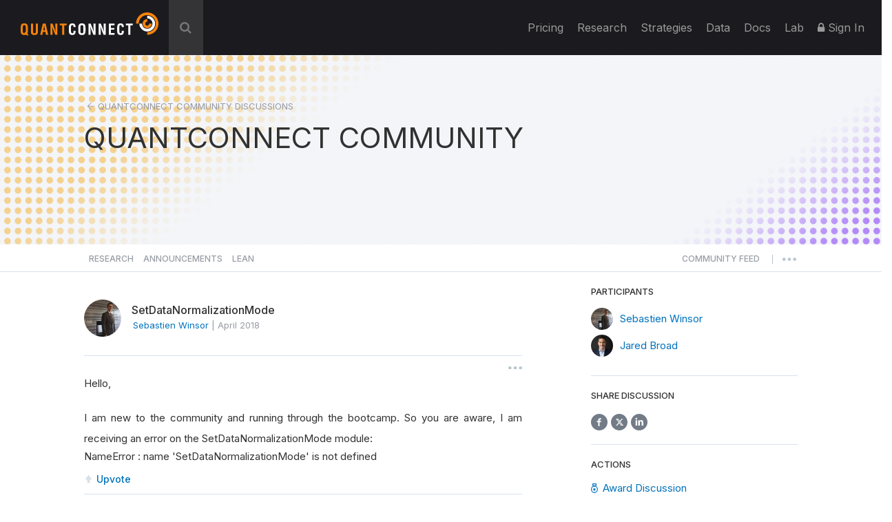

--- FILE ---
content_type: text/html; charset=UTF-8
request_url: https://www.quantconnect.com/forum/discussion/3700/setdatanormalizationmode/
body_size: 28210
content:
<!DOCTYPE html>
<html xmlns="http://www.w3.org/1999/xhtml" id="QuantConnect" class="quantconnect" prefix="og: http://ogp.me/ns#" lang="en">

<head>
    <meta charset="UTF-8">
    <meta name="viewport" content="width=device-width, initial-scale=1">
    <meta property="fb:app_id" content="147227222023467"> 
<meta property="og:url" content="https://www.quantconnect.com/forum/discussion/3700/setdatanormalizationmode/"> 
<meta name="twitter:image:alt" content="SetDataNormalizationMode"> 
<meta name="twitter:title" content="SetDataNormalizationMode"> 
<meta property="og:title" content="SetDataNormalizationMode"> 
<meta name="twitter:description" content="Error with SetDataNormalizationMode function in QuantConnect."> 
<meta property="og:description" content="Error with SetDataNormalizationMode function in QuantConnect."> 
<meta name="twitter:card" content="summary_large_image"> 
<meta name="twitter:site" content="@QuantConnect"> 
<meta name="twitter:image" content="https://cdn.quantconnect.com/web/i/users/profile/b4a1215c2a67a801519847420.jpg"> 
<meta property="og:image" content="https://cdn.quantconnect.com/web/i/users/profile/b4a1215c2a67a801519847420.jpg"> 
<meta property="og:image:secure_url" content="https://cdn.quantconnect.com/web/i/users/profile/b4a1215c2a67a801519847420.jpg"> 
<meta property="og:image:type" content="image/png"> 
<meta property="og:image:width" content="1200"> 
<meta property="og:image:height" content="628"> 
<meta property="og:type" content="website"> 
<meta property="og:site_name" content="SetDataNormalizationMode - QuantConnect.com"> 
<meta name="description" content="Error with SetDataNormalizationMode function in QuantConnect."> 
<meta name="keywords" content="error,NameError,module,defined,community,bootcamp,running,new,receiving,aware"> 
<meta name="Content-Type" content="text/html; charset=utf-8"> 
<meta property="fb:admins" content="551240720"> 
    <link rel="shortcut icon" type="image/x-icon" href="/qc.ico">
       <link type="text/css" rel="stylesheet"  href="https://fonts.googleapis.com/css?family=Droid+Sans" />
   <link type="text/css" rel="stylesheet"  href="https://fonts.googleapis.com/css?family=Open+Sans:400italic,600italic,400,600" />
   <link type="text/css" rel="stylesheet"  href="https://fonts.googleapis.com/css?family=Open+Sans+Condensed:300" />
   <link type="text/css" rel="stylesheet"  href="https://www.quantconnect.com/forum/css/build/forum.css?tm=1767383139" />
 <script type="text/javascript" >var IFRAME_SRC = '//cdn.iframe.ly/api/iframe';var IFRAMELY_API_HASH = 'f8666d7571ca543956a0207272c02c4b'; </script>
 <script type="text/javascript"  src="https://www.quantconnect.com/forum/js/libraries/ckeditor5/ckeditor.js?tm=1700011859"  ></script>
 <script type="text/javascript"  src="https://cdnjs.cloudflare.com/ajax/libs/mathjax/2.7.7/MathJax.js?config=TeX-MML-AM_CHTML"  ></script>
 <script type="text/javascript" >window.addEventListener('load', function(event){ $(document).mouseup(function(e) {
if(!$('.share-menu').is(e.target) && $('.share-menu').has(e.target).length === 0){ $('.share-menu').hide();}
if(!$('.extra-btns').is(e.target) && $('.extra-btns').has(e.target).length === 0){ $('.extra-btns').hide();}
if(!$('.discussion-extra-btns').is(e.target) && $('.discussion-extra-btns').has(e.target).length === 0){ $('.discussion-extra-btns').hide();}
});  }); </script>
<link href="https://www.quantconnect.com/forum/discussion/3700/setdatanormalizationmode/" rel="canonical"><link rel="prefetch" href="https://cdn.quantconnect.com/i/tu/backtest-icon-v3.png">
<title>SetDataNormalizationMode - QuantConnect.com</title>
    <script>
        var lazyLoaderPosthog = function() {
            window.removeEventListener('scroll', lazyLoaderPosthog);
            window.removeEventListener('mouseover', lazyLoaderPosthog);

            ! function(t, e) {
                var o, n, p, r;
                e.__SV || (window.posthog = e, e._i = [], e.init = function(i, s, a) {
                    function g(t, e) {
                        var o = e.split(".");
                        2 == o.length && (t = t[o[0]], e = o[1]), t[e] = function() {
                            t.push([e].concat(Array.prototype.slice.call(arguments, 0)))
                        }
                    }(p = t.createElement("script")).type = "text/javascript", p.async = !0, p.src = s.api_host + "/static/array.js", (r = t.getElementsByTagName("script")[0]).parentNode.insertBefore(p, r);
                    var u = e;
                    for (void 0 !== a ? u = e[a] = [] : a = "posthog", u.people = u.people || [], u.toString = function(t) {
                            var e = "posthog";
                            return "posthog" !== a && (e += "." + a), t || (e += " (stub)"), e
                        }, u.people.toString = function() {
                            return u.toString(1) + ".people (stub)"
                        }, o = "capture identify alias people.set people.set_once set_config register register_once unregister opt_out_capturing has_opted_out_capturing opt_in_capturing reset isFeatureEnabled onFeatureFlags getFeatureFlag getFeatureFlagPayload reloadFeatureFlags group updateEarlyAccessFeatureEnrollment getEarlyAccessFeatures getActiveMatchingSurveys getSurveys getNextSurveyStep onSessionId".split(" "), n = 0; n < o.length; n++) g(u, o[n]);
                    e._i.push([i, s, a])
                }, e.__SV = 1)
            }(document, window.posthog || []);
            posthog.init('phc_8NVGcOFSlRejLd3O4vamJS4vLQrxMnQISsq5Ofdk6Wz', {
                api_host: '//www.quantconnect.com/api/v2/site-performance',
                person_profiles: 'identified_only',
                disable_session_recording: true,
                autocapture: false
            });
        };

        // Check if the domain contains 'quantconnect.com' else is a dev render
        if (window.location.hostname.includes('quantconnect.com')) {
            // window.addEventListener('mouseover', lazyLoaderPosthog);
            // window.addEventListener('scroll', lazyLoaderPosthog);
        }
    </script>

</head>
<body>

    <div class="height-fixer" style="min-height: 100%; position: relative;">
        <header class="standard desktop-header">
            <nav class="navbar navbar-inverse navbar-fixed-top">
                <div class="container-fluid" style="padding: 0 15px;background-color: #1B1B1F;">
                    <div class="navbar-header">
                        <button type="button" class="navbar-toggle collapsed" data-toggle="collapse" data-target="#qc-navbar-collapse" aria-expanded="false">
                            <span class="sr-only">Toggle navigation</span> <span class="icon-bar"></span>
                            <span class="icon-bar"></span> <span class="icon-bar"></span>
                        </button>
                        <a id="header-qc-logo" href="https://www.quantconnect.com" class="logo FL clearfix navbar-brand" title="QuantConnect - Democratizing Finance, Empowering Individuals"> </a>
                    </div>
                                            <div id="search-wrapper" onclick="GlobalSearchBox.Initialize();">
                            <div class="search-input" id="header-search-box">
                                <form autocomplete="off" style="width: calc(100% - 40px);display: inline-block;">
                                    <input style="display: none" type="text">
                                    <input id="auto-complete-input-field" type="text" name="qc-search-box" placeholder="&#xF002;" autocomplete="off">
                                </form>
                                <div class="input-icons">
                                    <i class="fa fa-times" aria-hidden="true" onclick="GlobalSearchBox.OnClearClick();"></i>
                                </div>
                            </div>
                            <div id="header-search-hits">
                                <div class="instructions">
                                    &uarr;&darr; to select, press <b>enter</b> to go, use <b>esc</b> to exit
                                </div>
                                <div class="hits"></div>
                            </div>
                            <div id="header-search-hits-backdrop" onclick="GlobalSearchBox.OnClearClick();"></div>
                        </div>
                                        <div class="" id="qc-navbar-collapse">
                        <ul class="nav navbar-nav">
                                                        <li class="top">
                                <a class="top" href="/pricing/" title="Pricing"> Pricing </a>
                            </li>

                            
                            <li class="top nav-forum">
                                <a class="top" href="https://www.quantconnect.com/research/" title="Explore comprehensive financial research, providing insights, analysis, and trends for informed decision-making.">
                                    Research </a>
                            </li>
                            <li class="top nav-strategies hidden-sm">
                                <a class="top" href="https://www.quantconnect.com/strategies/" title="Jumpstart your algorithm development with a selection of top community strategies that update weekly.">
                                    Strategies </a>
                            </li>
                            <li class="top dataButton hidden-sm hidden-md ">
                                <a class="top" href="https://www.quantconnect.com/datasets/" title="Download free historical data from our Data Library">
                                    Data </a>
                            </li>
                            <li class="top nav-documentation">
                                <a href="https://www.quantconnect.com/docs/" class="top" title="Learn more about how to make the most of QuantConnect in the documentation">
                                    <span class="hidden-sm hidden-md qc-hidden-lg">Documentation</span>
                                    <span class="visible-sm visible-md">Docs</span>
                                    <span class="qc-visible-lg-block">Docs</span> </a>
                            </li>
                            <li class="top nav-terminal">
                                <a href="https://www.quantconnect.com/terminal/" class="top" title="Backtest your algorithms on historical data.">
                                    <span class="hidden-sm hidden-md qc-hidden-lg">Algorithm Lab</span>
                                    <span class="visible-sm visible-md">Lab</span>
                                    <span class="qc-visible-lg-block">Lab</span> </a>
                            </li>
                                                            <li class="top dropdown">
                                    <a href="/login/" class="dropdown-toggle top" title="Sign In to QuantConnect" role="button" aria-haspopup="true" aria-expanded="false">
                                        <i class="fa fa-lock"></i> Sign In </a>
                                </li>
                                                    </ul>
                    </div>
                </div>
            </nav>
        </header>
        <script>
    function toggleNavigation() {
        let mobileNavDropdown = $("#qc-navbar-collapse-mobile");
        mobileNavDropdown.toggleClass('hidden');
        if (mobileNavDropdown.hasClass('hidden')) {
            window.removeEventListener('touchmove', blockNavigationTouchPropagtation, {
                passive: false
            });
        } else {
            window.addEventListener('touchmove', blockNavigationTouchPropagtation, {
                passive: false
            });
        }
    }

    function blockNavigationTouchPropagtation(event) {
        if (!$("#qc-navbar-collapse-mobile").hasClass('hidden')) {
            event.preventDefault();
            event.stopImmediatePropagation();
        }
    }
</script>
<header class="thin mobile-header">
    <nav class="navbar navbar-inverse navbar-fixed-top">
        <div class="container-fluid" style="padding: 0 15px;">
            <div class="navbar-header navbar-header-mobile">
                <button type="button" class="navbar-toggle collapsed" onclick="toggleNavigation()">
                    <span class="sr-only">Toggle navigation</span> <span class="icon-bar"></span>
                    <span class="icon-bar"></span> <span class="icon-bar"></span>
                </button>
                                <a id="header-qc-logo" href="https://www.quantconnect.com" class="logo FL clearfix navbar-brand" title="QuantConnect - Democratizing Finance, Empowering Individuals"> </a>
                <span class="service-name hidden-xs hidden-sm hidden-md">Forum</span>
            </div>
        </div>
    </nav>
</header>
<div class="navbar-collapse hidden" id="qc-navbar-collapse-mobile">
    <button class="close-nav" onclick="toggleNavigation()">
        <img src="https://cdn.quantconnect.com/i/tu/menu-close-icon.svg">
    </button>
    <ul class="nav navbar-nav" id="qc-navbar-mobile-list">
                <span class="nav-heading" style="margin-top: 15px;">Platform</span>
        <li class="top nav-live-broadcast">
            <a class="top" href="//www.quantconnect.com/pricing/" title="Pricing">Pricing</a>
        </li>
        <li class="divider-vertical top nav-live-broadcast"></li>
                <li class="top nav-forum">
            <a class="top" href="//www.quantconnect.com/research/" title="Explore comprehensive financial research, providing insights, analysis, and trends for informed decision-making.">
                Research </a>
        </li>
        <li class="top nav-strategies">
            <a class="top" href="//www.quantconnect.com/strategies/" title="Jumpstart your algorithm development with a selection of top community strategies that update weekly.">
                Strategies </a>
        </li>
        <li class="divider-vertical top nav-forum"></li>

        <li class="top nav-terminal">
            <a class="top" href="//www.quantconnect.com/datasets/" title="Download free historical data from our Data Library.">Datasets</a>
        </li>
        <li class="divider-vertical top nav-data"></li>
        <li class="top nav-documentation">
            <a href="//www.quantconnect.com/docs/" class="top" title="Learn more about how to make the most of QuantConnect in the documentation">Documentation</a>
        </li>
        <li class="divider-vertical top nav-research"></li>
        <li class="top nav-terminal">
            <a href="//www.quantconnect.com/terminal/" class="top" title="Backtest your algorithms on historical data.">Algorithm Lab</a>
        </li>

            </ul>
            <div class="sign-in">
            <ul class="sign-up-wrapper nav navbar-nav">
                <h3>SIGN IN</h3>
                <li class="options">
                    <a class="option email" title="Sign In with Email" href="https://www.quantconnect.com/login?target=Forum" rel="nofollow">
                        <span class="option-text">
                            Sign in
                        </span> </a>
                </li>
                <li class="options">
                    <p class="join-today">
                        Don't have an account? Join QuantConnect Today
                    </p>
                </li>
                <li class="options">
                    <a class="option sign-up" title="Sign up" href="https://www.quantconnect.com/signup" rel="nofollow" style="top: 5px;">
                        <span class="option-text">
                            Sign up for Free
                        </span></a>
                </li>
            </ul>
        </div>
    </div>
        <div class="container main-container" data-bind="css:{ 'research-modifier' : QCF.Models.Discussions.OpenDiscussion()?.IsResearch() }">
<div data-bind="attr:{ class: 'row row-title row-title-forum ' + QCF.Models.Discussions.DataProvider()?.GetHeaderClass() ?? '' }">
    <div class="left-image">
        &nbsp;
    </div>
    <div class="col-xs-12" style="z-index:10">
        <div class="row">
            <div class="col-xs-12 col-md-12 col-lg-10 col-lg-offset-1 col-xl-8 col-xl-offset-2" style="float: unset;margin: 0 auto;">
                <p class="breadcrumbs" data-bind="if:QCF.Models.Discussions.OpenDiscussion(),">
                    <img src="https://cdn.quantconnect.com/i/tu/forum-header-back-arrow.svg" alt="back arrow" />
                    <span data-bind="html:QCF.Models.Discussions.DataProvider()?.GetTitle() ?? 'QUANTCONNECT COMMUNITY' ,click:ControllersDiscussions.Back"></span>
                </p>
                                <p class="title title-mobile-padding" data-bind="
                css :{ clickable:  QCF.Models.Discussions.OpenDiscussion() === null },
                click: function(){ ViewMenu.TittleClickHandler() },
                html: 
                ViewsDisplay.GetMainTittleValue(QCF.Models.Discussions.DataProvider(),  QCF.Models.Discussions.OpenDiscussion())
                " style="margin-top: 0;">QUANTCONNECT COMMUNITY</p>
            </div>
        </div>
    </div>
    <div class="right-image">
        &nbsp;
    </div>
</div>

<div data-bind="attr:{ class: 'row main-forum-row ' + QCF.Models.Discussions.DataProvider()?.GetHeaderClass() ?? '' }">
    <div class="col-xs-12 col-md-12 col-lg-10 col-lg-offset-1 col-xl-8 col-xl-offset-2 main-forum" style="display: none;" data-bind="visible:QCF.Views.Display.Discussions()">
        <div class="row categories" data-bind="visible: QCF.Models.Discussions.DataProvider().GetName() !='tagged'" style="height: 76px; margin-right: 0;">
    <div class="col-xs-12 nav-row">
        <div class="nav-menu">
                            <a class="" href="#research" role="button" data-bind="click:ControllersDiscussions.SetResearchDatasource,css:{selected: QCF.Models.Discussions.DataProvider().GetName()=='research'}">Research</a>
                <a class="hidden-xs" href="#announcements" role="button" data-bind="click:ControllersDiscussions.SetAnnouncementsDatasource,css:{selected: QCF.Models.Discussions.DataProvider().GetName()=='announcements'}">Announcements</a>
                <a class="hidden-xs" href="#lean" role="button" data-bind="click:ControllersDiscussions.SetLeanDatasource,css:{selected: QCF.Models.Discussions.DataProvider().GetName()=='lean'}">Lean</a>
                    </div>
        <div class="nav-menu" style="float: right;">

                            <a class="" href="#newest" role="button" data-bind="click:ControllersDiscussions.SetNewestDatasource,css:{selected: QCF.Models.Discussions.DataProvider().GetName()=='newest'}">
                    <span class="short-text" style="line-height: 6px;">COMMUNITY</span>
                    <span class="long-text" style="line-height: 6px;">COMMUNITY FEED</span>
                </a>
            
                        <span style="line-height: 17px;font-size: 10px;margin-right: 10px;margin-left: 10px;">|</span>
            <button id="more-menu-2" class="more-menu">
                <div class="read-toggle-dots clickable"></div>
                <div class="menu-content" style="display: none;">
                    <a class="hidden-sm hidden-md hidden-lg" href="#competition" role="button" data-bind="click:ControllersDiscussions.SetAnnouncementsDatasource,css:{selected: QCF.Models.Discussions.DataProvider().GetName()=='announcements'}">Announcements</a>
                    <a class="hidden-sm hidden-md hidden-lg" href="#lean" role="button" data-bind="click:ControllersDiscussions.SetLeanDatasource,css:{selected: QCF.Models.Discussions.DataProvider().GetName()=='lean'}">Lean</a>
                    <a href="/datasets/issues">Data Issues</a>
                </div>
            </button>
        </div>
    </div>
</div>
<hr class="full-width-hr" />
<!-- ko if: ControllersDiscussions.isCompetitionDataProvider() -->
<div class="league-banner">
    <h3>Quant League Is Moving Forward as Strategies</h3>
    <p>Quant League is evolving into Strategies, our new home for sharing, discovering, and exploring trading strategies, with improved organization and a better overall experience. Q4-2025 will be the final Quant League.</p>
    <a href="/strategies" target="_blank">Explore Strategies</a>
</div>
<div class="league-tabs">
    <span class="league-tab open-tab" data-bind="click:function(){ControllersDiscussions.SetCompetitionsDatasource('league')}, css:{active: QCF.Models.Discussions.DataProvider().GetName()=='league'}">OPEN LEAGUE <span class="league-period" data-bind="text:QCF.Views.Competition.SelectedCompetitionTimePeriod()"></span></span>
    <span class="league-tab pro-tab" data-bind="click:function(){ControllersDiscussions.SetCompetitionsDatasource('pro-league')}, css:{active: QCF.Models.Discussions.DataProvider().GetName()=='pro-league'}">PRO LEAGUE <span class="league-period" data-bind="text:QCF.Views.CompetitionPro.SelectedCompetitionTimePeriod()"></span></span>
</div>
<!-- /ko -->
<div class="row content-wrap">
    <div class="col-sm-12 col-md-8 col-lg-8 col-xl-8 content-area">
        <div class="row" data-bind="with:QCF.Models.Discussions.DataProvider()">
            <div data-bind="if: typeof $data.GetTags !== 'undefined' ">
                <div class="col-xs-12 tags" style="padding: 30px 10px;" data-bind="foreach:{data:QCF.Models.Discussions.DataProvider().GetTags(), as:'tag'}">
                    <button type="button" class="btn tag pull-left" style="margin-right:10px;">
                        <span data-bind="text:tag.Name"></span>
                        <a href="#" data-bind="click:function(){ControllersTags.OnRemoveClick(tag);}"><i class="fa fa-sm fa-times" aria-hidden="true"></i></a>
                    </button>
                </div>
            </div>
        </div>

        <div class="col-xs-12 discussions discussion-search-desktop" data-bind="visible:QCF.Views.Search.Visible()">
            <div class="search-close clickable" data-bind="click:ViewsSearch.OnSearchClick">
                <i class="fa fa-times" aria-hidden="true"></i>
            </div>
        </div>

        <div class="col-xs-12 search-results" data-bind="visible:QCF.Views.Search.Visible()">
            <!-- ko foreach:{data:QCF.Views.Search.Results(),as:'oResult'} -->
            <div class="row discussion">
                <div class="col-xs-2 col-md-2 col-lg-1 col-xl-1">
                    <div class="search-icon" data-bind="html:oResult.iconHtml"></div>
                    <div class="search-badge" data-bind="html:oResult.badgeHtml"></div>
                </div>
                <div class="col-xs-10 col-md-10 col-lg-11 col-xl-11">
                    <a href="#" class="title" data-bind="text:oResult.title,attr:{href:oResult.link}"></a>
                    <span class="description" data-bind="html:oResult.snippet"></span>
                </div>
            </div>
            <!-- /ko -->
            <div class="row" data-bind="">
                <div class="col-xs-12" data-bind="visible:QCF.Views.Search.Results().length == 0" style="text-align: center; margin: 13px;">
                    No Results
                </div>
            </div>
        </div>

        <nav data-bind="visible:QCF.Views.Search.Visible() && QCF.Views.Search.Results().length > 0">
            <ul class="pagination">
                <li data-bind="css:{disabled:!QCF.Views.Search.Pagination.PrevEnabled()}">
                    <a href="#" aria-label="Previous" data-bind="click:function(){ QCF.Views.Search.Pagination.PreviousPage(); }">
                        <span aria-hidden="true">&laquo;</span> </a>
                </li>
                <!-- ko foreach:{data:QCF.Views.Search.Pagination.VisibleNumbers,as:'oNumber'} -->
                <li data-bind="css:{active:oNumber.active}">
                    <a href="#" data-bind="click:function(){ QCF.Views.Search.Pagination.SetPage(oNumber.number); }">
                        <span data-bind="text:oNumber.number">1</span> </a>
                </li>
                <!-- /ko -->
                <li data-bind="css:{disabled:!QCF.Views.Search.Pagination.NextEnabled()}">
                    <a href="#" aria-label="Next" data-bind="click:function(){ QCF.Views.Search.Pagination.NextPage(); }">
                        <span aria-hidden="true">&raquo;</span> </a>
                </li>
            </ul>
        </nav>

        <div class="col-xs-12 discussion-category" data-bind="visible:QCF.Models.Discussions.DataProvider().GetName()=='lean'">
            <div class="lean-section-banner">
                <div class="lean-tagline">
                    <div class="lean-logo">
                        <img src="https://cdn.quantconnect.com/i/tu/lean-section-banner-logo.svg" alt="LEAN Logo">
                    </div>
                    <h3>Radically Open-Source Algorithmic Trading Engine</h3>
                </div>
                <div>
                    <p style="margin: 0;"><a href="https://www.lean.io">LEAN</a> is the open-source algorithmic trading engine powering QuantConnect.
                        Founded in 2012 LEAN has been built by a global community of 180+                        engineers and powers more than 300+ hedge funds today.</p>
                </div>
            </div>
        </div>

        <div id="join-discord" class="col-xs-12 discussion-category join-discord dismissible-discord" data-bind="visible:QCF.Models.Discussions.DataProvider().GetName()=='newest'">
            <span id="hide-discord" class="hide-discord" onclick="ViewsDismissibleElements.hide('discord')"></span>
            <span><a class="discord-link" href="/discord"></a></span>
            <div class="row">
                <div class="discord-content">
                    <img src="https://cdn.quantconnect.com/i/tu/discord-icon.svg" class="discord-icon" width="70" style="margin-bottom: 1rem;">
                    <div class="discord-copy">
                        <h3>Join Our Discord Channel</h3>
                        <p>Join QuantConnect's Discord server for real-time support, where a vibrant community of traders and developers awaits to help you with any of your QuantConnect needs.</p>
                    </div>
                </div>
            </div>
        </div>

        <!-- ko if: ControllersDiscussions.isCompetitionDataProvider() -->
        <div data-bind="template:{name: 'league-chart', data: {
                id: QCF.Models.Discussions.DataProvider().GetName() + '-line-chart',
            }}">
        </div>

        <!-- /ko -->

                    <div class="col-xs-12 discussions discussions_main clickable" data-bind="foreach:{data:QCF.Models.Discussions.PendingResearch, as:'oDiscussion'},visible:!QCF.Views.Search.Visible()">
                <div class="pending-discussion">
                    <div class="row ">
                        <div class="col-xs-12 pending-label">
                            <label>pending review</label>
                            <span>This research is under review. To publish this research attract three community upvotes.</span>
                        </div>
                    </div>
                    <div class="row discussion clickable" data-bind="click:function(){ControllersDiscussions.LoadDiscussionById(oDiscussion.Id);}">

                        <div class="col-xs-12 discussions-user-profile">
                            <a href="#" data-bind="style:{'background-image':oDiscussion.CreatorProfileStyle}, attr:{'data-user-profile':oDiscussion.CreatorBadge.publicId, href:oDiscussion.CreatorProfileUrl}" class="profile-popover thumb clickable" role="button" data-toggle="popover" data-trigger="hover" data-container="body" target="_blank"></a>
                        </div>
                        <div style="width: calc(100% - 54px);">
                            <div class="discussions-raw">
                                <div class="discussions-details">
                                    <a href="#" class="title" data-bind="html:oDiscussion.Title,attr:{href:oDiscussion.Href,'data-discussion-id' :oDiscussion.Id}"></a>
                                    <div class="description" data-bind="html:oDiscussion.Description"></div>
                                </div>
                            </div>
                        </div>
                    </div>
                </div>
                <hr>
            </div>


            <div class="col-xs-12 discussions discussions_main clickable" data-bind="visible:QCF.Models.Discussions.Draft().length > 0">
                <br>
                <h4>Draft Discussions</h4>
                <hr>
            </div>

            <div class="col-xs-12 discussions discussions_main clickable" data-bind="foreach:{data:QCF.Models.Discussions.Draft, as:'oDiscussion'},visible:!QCF.Views.Search.Visible()">
                <div class="pending-discussion" style="border-radius: 0;">
                    <div class="row discussion clickable" data-bind="click:function(){ControllersDiscussions.LoadDiscussionById(oDiscussion.Id);}">

                        <div class="col-xs-12 discussions-user-profile">
                            <a href="#" data-bind="style:{'background-image':oDiscussion.CreatorProfileStyle}, attr:{'data-user-profile':oDiscussion.CreatorBadge.publicId, href:oDiscussion.CreatorProfileUrl}" class="profile-popover thumb clickable" role="button" data-toggle="popover" data-trigger="hover" data-container="body" target="_blank"></a>
                        </div>
                        <div style="width: calc(100% - 54px);">
                            <div class="discussions-raw">
                                <div class="discussions-details">
                                    <a href="#" class="title" data-bind="html:oDiscussion.Title,attr:{href:oDiscussion.Href,'data-discussion-id' :oDiscussion.Id}"></a>
                                    <div class="description" data-bind="html:oDiscussion.Description"></div>
                                </div>
                            </div>
                        </div>
                    </div>
                </div>
            </div>
            <div class="col-xs-12 discussions discussions_main clickable" data-bind="visible:QCF.Models.Discussions.Draft().length > 0">
                <br>
                <br>
                <h4>Bookmarked Discussions</h4>
                <hr>
            </div>

            <div class="col-xs-12 discussions" data-bind="template:{name:QCF.Models.Discussions.DataProvider().GetTemplate('list'), foreach: QCF.Models.Discussions.Collection(),as:'discussion'},visible:!QCF.Views.Search.Visible()"></div>

            <div class="col-xs-12" style="text-align: center; padding: 25px 0;" data-bind="visible:QCF.Models.Discussions.Collection().length == 0">
                <span data-bind="visible:QCF.Models.Discussions.Loading()">Loading...</span>
            </div>
            <nav data-bind="visible:!QCF.Views.Search.Visible() && QCF.Models.Discussions.Collection().length > 0">
                <ul class="pagination">
                    <li data-bind="css:{disabled:!QCF.Models.Discussions.Pagination.PrevEnabled()}">
                        <a href="#" aria-label="Previous" data-bind="click:function(){ QCF.Models.Discussions.Pagination.PreviousPage(); }">
                            <span aria-hidden="true">&laquo;</span> </a>
                    </li>
                    <!-- ko foreach:{data:QCF.Models.Discussions.Pagination.VisibleNumbers,as:'oNumber'} -->
                    <li data-bind="css:{active:oNumber.active}">
                        <a href="#" data-bind="click:function(){ QCF.Models.Discussions.Pagination.SetPage(oNumber.number); }, text:oNumber.number"> </a>
                    </li>
                    <!-- /ko -->
                    <li data-bind="css:{disabled:!QCF.Models.Discussions.Pagination.NextEnabled()}">
                        <a href="#" aria-label="Next" data-bind="click:function(){ QCF.Models.Discussions.Pagination.NextPage(); }">
                            <span aria-hidden="true" style="position: absolute;left: 11px;top: 3px;">&raquo;</span> </a>
                    </li>
                </ul>
            </nav>
            </div>
    <div class="col-xs-12 col-md-4 col-lg-4 col-xl-4 menu-area">
        <div class="new-discussion-btn-holder" style="padding-top:25px;">
            <a class="new-discussion-btn" href="#" role="button" data-bind="visible:window.login && QCF.Models.Discussions.DataProvider()?.GetName() == 'research' ,click:function(){ControllersNavigation.GoToNewResearch()}">
                <img src="https://cdn.quantconnect.com/i/tu/plus-icon.svg" width="10" height="10" class="discussion-img" />
                &nbsp;Share New Research </a>

            <p style="font-size:14px;margin-top:15px;text-align:left;" data-bind="visible:window.login && QCF.Models.Discussions.DataProvider()?.GetName() == 'research'">Refer to our <a href="/docs/v2/cloud-platform/community/research" target="_blank">Research Guidelines</a> for high quality research posts.</p>

            <a class="new-discussion-btn" href="#" role="button" data-bind="visible:window.login && QCF.Models.Discussions.DataProvider()?.GetName() !== 'research' ,  click:function(){ControllersNavigation.GoToNewDiscussion()}">
                <img src="https://cdn.quantconnect.com/i/tu/plus-icon.svg" width="10" height="10" class="discussion-img" />
                &nbsp;Start New Discussion </a>

            <a class="new-discussion-btn" href="https://www.quantconnect.com/terminal" role="button" data-bind="visible:!window.login">
                Sign up </a>
        </div>
                <hr class="discussion-btn-hr">
        <div class="forum-search">
            <h5 style="margin-bottom: 15px">SEARCH DISCUSSIONS</h5>
            <div class="discussions discussion-search-desktop">
                <input type="text" id="discussions-search-box-desktop" class="form-control input-lg" placeholder="Keyword" onkeyup="ViewsSearch.OnSearchKeuUp();">
                <div class="input-search-icon">
                    <img src="https://cdn.quantconnect.com/i/tu/search.svg">
                </div>
            </div>
        </div>
        <hr class="hidden-md hidden-lg hidden-xl mobile-menu-hr">
        <div class="col-xl-12 menu">
            <!-- 
<a href="/pricing"><img src="https://cdn.quantconnect.com/i/tu/bf-forum.gif" class="img-responsive" style="margin-bottom: 20px;"></a> -->
            <!-- ko if: QCF.Models.Discussions.DataProvider()?.GetName() == 'research' && QCF.Models.Discussions.TopResearch().length > 0 -->
            <hr class="publications-hr">
            <h5 style="margin-bottom: 4px;">TOP 5 Research Publications</h5>
            <div class="top-researches" data-bind="foreach:{data:QCF.Models.Discussions.TopResearch(),as:'topResearch'}">
                <div class="research">
                    <p class="research-title">
                        <span data-bind="text: $index() + 1 + '. '"></span><a target="_blank" data-bind="html: topResearch.Title, attr: { href: topResearch.Url }"></a>
                    </p>
                    <p>
                        <span data-bind="html: topResearch.CreatorName"></span> - <span data-bind="text: topResearch.Votes() + ' Upvotes' "></span>
                    </p>
                </div>
            </div>
            <!-- /ko -->

            <!-- ko if: QCF.Models.Discussions.DataProvider()?.GetName() === 'league' -->

            <div data-bind="template:{name: 'league-details', data: {
                dataProviderName: QCF.Models.Discussions.DataProvider().GetName(),
                leagueMenuName: QCF.Views.Competition.LeagueMenuName,
                CompetitionTimePeriods: QCF.Views.Competition.CompetitionTimePeriods,
                selectedCompetitionTimePeriod: QCF.Views.Competition.SelectedCompetitionTimePeriod,
                onCompetitionTimePeriodChange: QCF.Views.Competition.OnCompetitionTimePeriodChange,
                returnMenuTittle: QCF.Views.Competition.ReturnMenuTittle()
                } }">
            </div>

            <!-- /ko -->

            <!-- ko if: QCF.Models.Discussions.DataProvider()?.GetName() === 'pro-league' -->

            <div data-bind="template:{name: 'league-details', data: {
                dataProviderName: QCF.Models.Discussions.DataProvider().GetName(),
                leagueMenuName: QCF.Views.CompetitionPro.LeagueMenuName,
                CompetitionTimePeriods: QCF.Views.CompetitionPro.CompetitionTimePeriods,
                selectedCompetitionTimePeriod: QCF.Views.CompetitionPro.SelectedCompetitionTimePeriod,
                onCompetitionTimePeriodChange: QCF.Views.CompetitionPro.OnCompetitionTimePeriodChange,
                returnMenuTittle: QCF.Views.CompetitionPro.ReturnMenuTittle()
                } }">
            </div>

            <!-- /ko -->

            <!-- ko if: QCF.Models.Discussions.DataProvider()?.GetName() != 'research' -->
            <div class="users-online">
                <hr>
                <h5 style="margin-bottom: 4px;">458,900 Quants.</h5>
                                    <a class="text-gold" style="margin-top: 4px; font-size:14px" href="/terminal">Become a Quant</a> <br>
                                <p class="online">Online Now</p>
                <div class="row" style="margin-bottom: 20px;">
                    <div data-bind="if: QCF.Models.Metadata.NumUsersOnline() > 20">
                        <div class="col-xs-12" data-bind="foreach:{ data: QCF.Models.Metadata.UsersOnline.slice(0,19), as:'oUser' }">
                            <a href="" data-bind="style:{'background-image':'url(\''+oUser.image+'\')' }, attr:{'data-user-profile':oUser.public_id, href:oUser.profileUrl}" class="profile-popover thumb group clickable" data-toggle="popover" role="button" target="_blank" data-trigger="hover" data-container="body"></a>
                            <div data-bind="if: $index() == 18, visible: $index() == 18" class="thumb plus">
                                <p data-bind="text: '+' + (QCF.Models.Metadata.NumUsersOnline()-19).toString()"></p>
                            </div>
                        </div>
                    </div>
                    <div data-bind="if: QCF.Models.Metadata.NumUsersOnline() <= 20">
                        <div class="col-xs-12" data-bind=" foreach:{ data: QCF.Models.Metadata.UsersOnline, as:'oUser' }">
                            <a href="" target="_blank" data-bind="style:{'background-image':'url(\''+oUser.image+'\')' }, attr:{'data-user-profile':oUser.public_id, href:oUser.profileUrl}" class="profile-popover thumb clickable" data-toggle="popover" role="button" target="_blank" data-trigger="hover" data-container="body"></a>
                        </div>
                    </div>
                </div>
                <a class="code-conduct" href="/codeofconduct">Code of Conduct</a>
            </div>
            <!-- /ko -->
            <div class="vote-features-cta">
                <hr>
                <h5 style="margin-bottom: 11px;">VOTE FOR UPCOMING FEATURES</h5>
                <p style="margin-bottom: 10px;line-height:1.6">Share your input and vote on our future direction.</p>
                <a href="/roadmap" target="_blank" style="font-size: 13px;">LEAN Roadmap</a>
            </div>
            <!-- ko with: QCF.Models.Discussions.DataProvider() -->
            <div class="research-mailing-list" data-bind="if: $data.GetMailingName() !== null">
                <hr>
                                    <h5 style="margin-bottom: 11px" data-bind="text: 'JOIN OUR ' + $data.GetMailingName() + ' MAILING LIST'"></h5>
                    <p style="margin-bottom:10px">Create an account on QuantConnect for the latest <span data-bind="text:  $data.GetMailingName().toLowerCase()"></span> delivered to your inbox.</p>
                    <a href="/signup" style="font-size: 13px;">Sign Up Today</a>
                            </div>
            <!-- /ko -->
        </div>
    </div>
</div>



<script type="text/html" id="discussion-list-default">
    <div class="row discussion clickable" data-bind="click:function(){ControllersDiscussions.LoadDiscussionById(discussion.Id);}">
        <div class="col-xs-12 discussions-user-profile">
            <a href="#" data-bind="style:{'background-image':discussion.CreatorProfileStyle}, attr:{'data-user-profile':discussion.CreatorBadge.publicId, href:discussion.CreatorProfileUrl}" class="profile-popover thumb clickable" role="button" data-toggle="popover" data-trigger="hover" data-container="body" target="_blank"></a>
        </div>
        <div style="width: calc(100% - 54px);">
            <div class="discussions-raw">
                <div class="discussions-details">
                    <a href="#" class="title" data-bind="html:discussion.Title,attr:{href:discussion.Href,'data-discussion-id' :discussion.Id}"></a>
                    <div class="description" data-bind="html:discussion.Description"></div>
                </div>
                <div class="announcement-row">
                    <div class="announcement-image">
                        <div data-bind="style:{ 'background-image':  'url(\'' + (discussion.ThumbnailSquare ?? discussion.Thumbnail) + '\')' }"></div>
                    </div>
                    <div class="announcement-content">
                        <a href="#" class="announcement-title" data-bind="html:discussion.Title,attr:{href:discussion.Href,'data-discussion-id' :discussion.Id}"></a>
                        <p data-bind="html:discussion.Summary"></p>
                        <a href="#" data-bind="attr:{href:discussion.Href}">Continue Reading</a>
                    </div>
                </div>
            </div>
        </div>
    </div>
</script>

<script type="text/html" id="discussion-list-competition">
    <div class="row discussion">
        <div style="width: calc(100%);" data-bind="if:discussion.Competition !== null">
            <div class="discussions-raw" data-bind="attr: { id: QCF.Views.Competition.GetCompetitionPanelId(discussion) ?? '' }">
                <div class="competition-row">
                    <div class="entry-titlebar">
                        <div class="entry-name clickable" data-bind="click:function(){ControllersDiscussions.LoadDiscussionById(discussion.Id);}">
                            <span data-bind="text: '#'  + (discussion.Competition.place ?? ''), attr:{ class: 'rank place-' + (discussion.Competition.place ?? '4') }"></span>
                            <h3 data-bind="html:discussion.Title"></h3>
                        </div>
                        <div data-bind="template:{name: 'league-entry-actions', data: {
                                dataProviderName: QCF.Models.Discussions.DataProvider().GetName(),
                            }}">
                        </div>
                    </div>
                    <p class="entry-description" data-bind="html:discussion.Summary"></p>

                    <div class="entry-stats" data-bind="foreach:{data:discussion.Competition.statistics,as:'stat'}">
                        <div class="stat">
                            <span data-bind="attr:{class:stat.class},text:stat.value"></span>
                            <span data-bind="text:stat.name"></span>
                        </div>
                    </div>

                    <div class="entry-team" data-bind="visible: QCF.Models.Discussions.DataProvider().GetName()=='league'">
                        <div class="team-logos" data-bind="foreach:{data:discussion.Competition.listingLogos, as: 'logo'}">
                            <span><img data-bind="attr:{src:logo}"></span>
                        </div>
                        <div class="team-members" data-bind="foreach:{data: (discussion.Competition.members ?? [] ).slice(0, 5) , as: 'member'}">
                            <a data-bind="attr:{ href: '/u/' + member.publicId}" target="_blank"><img class="profile-popover" data-bind="attr:{ src: 'https://cdn.quantconnect.com/web/i/users/thumbnail/100/' + member.profile, alt: member.name, 'data-user-profile':member.publicId}" role="button" data-toggle="popover" data-trigger="hover" data-container="body"></a>
                        </div>
                    </div>
                </div>
            </div>
        </div>
    </div>
</script>

<script type="text/html" id="league-details">
    <div>
        <h5 style="margin-bottom: 11px;" data-bind="text: 'About ' + $data.leagueMenuName"></h5>
        <p data-bind="html: QCF.Models.Discussions.DataProvider().aboutCompetition"></p>
        <hr>
    </div>

    <div>
        <h5 style="margin-bottom: 11px;">competition rules</h5>
        <p data-bind="text: QCF.Models.Discussions.DataProvider().competitionRules"></p>
        <a data-bind="attr: {href: QCF.Models.Discussions.DataProvider().competitionRulesURL}" style="font-size:13px">Read Rules</a>
        <hr>
    </div>

    <div class="previous-results-section" data-bind="if: $data.selectedCompetitionTimePeriod() !== null">
        <h5 style="margin-bottom: 11px;">previous competitions</h5>
        <p>Browse strategies and organization entries from previous quarter's competitions.</p>
        <div class="quarter-select">
            <select class="quarter-drp" data-bind="options: $data.CompetitionTimePeriods,
                value: $data.selectedCompetitionTimePeriod, 
                event: { change: $data.onCompetitionTimePeriodChange }">
            </select>
        </div>
        <div class="rank-table">
            <div class="table-header">
                <span>STRATEGY</span>
                <span data-bind="text:$data.returnMenuTittle"></span>
            </div>
            <div data-bind="foreach:{data: QCF.Models.Discussions.Collection().filter( d => (d.Competition ?? null) !== null ), as: 'discussion', noChildContext : true }">
                <div class="entry-row" data-bind="click: () => QCF.Views.Competition.ScrollToCompetitionRow(discussion)">
                    <span data-bind="text: discussion.Competition.place, attr:{class: 'rank place-' + discussion.Competition.place }"></span>
                    <p><span class="uni-name gray-text" data-bind="text: $data.dataProviderName === 'pro-league' ? discussion.Title : discussion.Competition.name "></span></p>
                    <p class="return" data-bind="text: discussion.Competition.statistics.find( s => s.name === QCF.Models.Discussions.DataProvider().GetView().CompetitionScoring() )?.value ?? '-'"></p>
                </div>
            </div>
        </div>
    </div>
</script>

<script type="text/html" id="league-chart">
    <div class="col-xs-12 discussions clickable">
        <div class="race-chart" data-bind="attr: { id: $data.id }" style="width: 100%; height: 400px;">
        </div>
    </div>
</script>

<script type="text/html" id="league-entry-actions">
    <div class="entry-actions">
        <a href="#" data-bind="text: $data.dataProviderName == 'league' ? 'View' : 'View Live Results', click:function(){ControllersDiscussions.LoadDiscussionById(discussion.Id);}"></a>
        <a href="#" data-bind="visible: $data.dataProviderName == 'league', attr:{href: QCF.Views.Competition.GetCloneUrl(discussion) }" target="_BLANK">Clone</a>
    </div>
</script>

<div id="popoverTable" style="display:none;">
    <table cellpadding="0" cellspacing="0" style="width:400px; height:200px;">
        <tr style="height:80px;">
            <td style="padding:15px 15px 10px 15px; width:75px;position: relative; ">
                <img class="popover-profileImg" src="#" alt="profile">
                <div class="popover-language hidden"></div>
            </td>
            <td style="padding:15px 15px 10px 0;">
                <table cellpadding="0" cellspacing="0" style="width: 100%;">
                    <tr>
                        <td>
                            <p class="popover-userName"></p>
                        </td>
                    </tr>
                    <tr>
                        <td>
                            <p class="popover-userTitle"></p>
                        </td>
                    </tr>
                </table>
            </td>
        </tr>
        <tr>
            <td colspan="2" style="border-top:1px solid #EAEFF4;">
                <table style="padding: 10px; border-collapse: collapse; width:100%;">
                    <tr>
                        <td class="popover-sectionCell">
                            <img class="popover-icon" src="https://cdn.quantconnect.com/web/i/user_popover/popover_answer_rev0.png" alt="Answers">
                            <p class="popover-answers"></p>
                            <p class="popover-sectionName">Answers</p>
                        </td>
                        <td class="popover-dividerCell">
                            <span class="popover-verticalDivider">&nbsp;</span>
                        </td>
                        <td class="popover-sectionCell">
                            <img class="popover-icon" src="https://cdn.quantconnect.com/web/i/user_popover/popover_backtests_rev0.png" alt="Backtests">
                            <p class="popover-backtests"></p>
                            <p class="popover-sectionName">Backtests</p>
                        </td>
                        <td class="popover-dividerCell">
                            <span class="popover-verticalDivider">&nbsp;</span>
                        </td>
                        <td class="popover-sectionCell">
                            <img class="popover-icon" src="https://cdn.quantconnect.com/web/i/user_popover/popover_comments_rev0.png" alt="Comments">
                            <p class="popover-comments"></p>
                            <p class="popover-sectionName">Comments</p>
                        </td>
                        <td class="popover-dividerCell">
                            <span class="popover-verticalDivider">&nbsp;</span>
                        </td>
                        <td class="popover-sectionCell">
                            <img class="popover-icon" src="https://cdn.quantconnect.com/web/i/user_popover/popover_trading_rev0.png" alt="Live Traded">
                            <p class="popover-livetraded"></p>
                            <p class="popover-sectionName">Live Traded</p>
                        </td>
                    </tr>
                </table>
            </td>
        </tr>
    </table>
</div>

<div id="popoverTableOverlay" style="display:none;">
    <table cellpadding="0" cellspacing="0" style="width:400px; height:200px;">
        <tr style="height:80px;">
            <td style="padding:15px 15px 10px 15px; width:75px;position: relative; ">
                <div class="popover-profileImg animated-background" style="width:75px; height:75px; border-radius:50%;"></div>
            </td>
            <td style="padding:15px 15px 10px 0;">
                <table cellpadding="0" cellspacing="0" style="width: 100%;">
                    <tr>
                        <td>
                            <p class="top-right animated-background" style="width:80px;"></p>
                        </td>
                    </tr>
                    <tr>
                        <td>
                            <p class="top-right animated-background" style="width:90px;"></p>
                        </td>
                    </tr>
                    <tr>
                        <td>
                            <p class="top-right animated-background" style="width:40px;"></p>
                        </td>
                    </tr>
                </table>
            </td>
        </tr>
        <tr>
            <td colspan="2">
                <p class="hr animated-background"></p>
            </td>
        </tr>
        <tr>
            <td colspan="2">
                <table style="padding: 10px; border-collapse: collapse; width:100%;">
                    <tr>
                        <td class="popover-sectionCell">
                            <div class="popover-icon animated-background"></div>
                            <p class="popover-sectionValue animated-background"></p>
                            <p class="popover-sectionName animated-background"></p>
                        </td>
                        <td class="popover-dividerCell">
                            <span class="popover-verticalDivider animated-background">&nbsp;</span>
                        </td>
                        <td class="popover-sectionCell">
                            <div class="popover-icon animated-background"></div>
                            <p class="popover-sectionValue animated-background"></p>
                            <p class="popover-sectionName animated-background"></p>
                        </td>
                        <td class="popover-dividerCell">
                            <span class="popover-verticalDivider animated-background">&nbsp;</span>
                        </td>
                        <td class="popover-sectionCell">
                            <div class="popover-icon animated-background"></div>
                            <p class="popover-sectionValue animated-background"></p>
                            <p class="popover-sectionName animated-background"></p>
                        </td>
                        <td class="popover-dividerCell">
                            <span class="popover-verticalDivider animated-background">&nbsp;</span>
                        </td>
                        <td class="popover-sectionCell">
                            <div class="popover-icon animated-background"></div>
                            <p class="popover-sectionValue animated-background"></p>
                            <p class="popover-sectionName animated-background"></p>
                        </td>
                    </tr>
                </table>
            </td>
        </tr>
    </table>
</div>
    </div>
    <div class="col-xs-12 col-md-12 col-lg-10 col-lg-offset-1 col-xl-8 col-xl-offset-2 main-forum" style="" data-bind="visible:QCF.Views.Display.Discussion()">
        <div class="row categories" data-bind="visible: QCF.Models.Discussions.DataProvider().GetName() !='tagged'" style="height: 76px; margin-right: 0;">
    <div class="col-xs-12 col-sm-6 col-md-10 nav-row">
        <div class="nav-menu">
            <a class="" href="#research" role="button" data-bind="click:ControllersDiscussions.SetResearchDatasource">Research</a>
            <a class="hidden-xs" href="#announcements" role="button" data-bind="click:ControllersDiscussions.SetAnnouncementsDatasource,css:{selected: QCF.Models.Discussions.DataProvider().GetName()=='announcements'}">Announcements</a>
            <a class="hidden-xs" href="#lean" role="button" data-bind="click:ControllersDiscussions.SetLeanDatasource,css:{selected: QCF.Models.Discussions.DataProvider().GetName()=='lean'}">Lean</a>
        </div>

        <div class="nav-menu" style="float: right;">
            <a class="" href="#newest" role="button" data-bind="click:ControllersDiscussions.SetNewestDatasource">
                <span class="short-text" style="line-height: 6px;">COMMUNITY</span>
                <span class="long-text" style="line-height: 6px;">COMMUNITY FEED</span>
            </a>
                        <span style="line-height: 17px;font-size: 10px;margin-right: 10px;margin-left: 10px;">|</span>
            <button id="more-menu-1" class="more-menu">
                <div class="read-toggle-dots clickable"></div>
                <div class="menu-content" style="display: none;">
                    <a class="hidden-sm hidden-md hidden-lg" href="#competition" role="button" data-bind="click:ControllersDiscussions.SetAnnouncementsDatasource,css:{selected: QCF.Models.Discussions.DataProvider().GetName()=='announcements'}">Announcements</a>
                    <a class="hidden-sm hidden-md hidden-lg" href="#lean" role="button" data-bind="click:ControllersDiscussions.SetLeanDatasource,css:{selected: QCF.Models.Discussions.DataProvider().GetName()=='lean'}">Lean</a>
                    <a href="/datasets/issues">Data Issues</a>
                </div>
            </button>
        </div>
    </div>
</div>
<hr class="full-width-hr" />
<div class="row">

    <div class="col-md-8 col-lg-8 col-xl-8 content-area">
        <div class="row" data-bind="with:QCF.Models.Discussions.OpenDiscussion()">
            <div class="col-xs-12 col-sm-12 content-area main-thread-area" data-bind="let:{discussion:QCF.Models.Discussions.OpenDiscussion()}"  itemscope itemtype="http://schema.org/DiscussionForumPosting" >
                <div class="col-xs-12 discussions" data-bind="attr:{ id: 'discussion-'+ discussion.Id }">
                    <div class="pending-discussion detailed-thread" data-bind="visible:discussion?.Status === 'pending' " style="display: none;">
                        <div class="row ">
                            <div class="col-xs-12 pending-label">
                                <label>pending review</label>
                                <span>This research is under review. To publish this research attract three community upvotes.</span>
                            </div>
                        </div>
                    </div>

                    <div class="pending-discussion detailed-thread" data-bind="visible:discussion?.Status === 'draft' " style="display: none;">
                        <div class="row ">
                            <div class="col-xs-12 pending-label">
                                <label style="min-width: fit-content;">draft post</label>
                                <span>This discussion is a draft. Click <a href="javascript:void(0)" data-bind="click:function(){ControllersDiscussions.PublishDraft(discussion)}">here</a> to publish this discusison.</span>
                            </div>
                        </div>
                    </div>
                    <div class="row discussion-thread discussion-context" data-bind="template:{afterRender:function(el){ControllersDiscussions.RunCommentProcesses(el)}}">

                        <div class="col-xs-12 col-md-12 col-lg-12 col-xl-12 user-profile" data-bind="template:{name:QCF.Models.Discussions.DataProvider().GetTemplate('tittle-header'),data:discussion,as:'discussion'}">
                            <!-- WARNING: Any content updated here will be overwritten by the template -->
                            <div class="name">
                                <h1 class='discussion-title' data-bind='html: discussion.Title'>SetDataNormalizationMode</h1>                            </div>
                            <hr>
                        </div>

                        <div class="col-xs-12 content-box main-content" data-bind="template:{name:QCF.Models.Discussions.DataProvider().GetTemplate('content'),data:discussion,as:'discussion'},css:{'show-research-paywall':discussion.ShowResearchBanner}">
                            <!-- All contents here will be replaces by the template content, this is just a placeholder for web crawlers that do not run javascript -->
                            <div class="content" data-bind="html:Content" itemprop="articleBody"><p>Hello,</p><p>I am new to the community and running through the bootcamp. So you are aware, I am receiving an error on the SetDataNormalizationMode module:</p> NameError : name &#39;SetDataNormalizationMode&#39; is not defined</div>
                        </div>

                        <div class="col-xs-12 content-box edit-box">
                            <textarea data-bind="attr:{ id: 'discussion-editor-'+ discussion.Id }"></textarea>
                            <a class="btn btn-default no-border" style="margin:15px 0" href="#" role="button" data-bind="click:ViewsAttachBacktest.UpdateBacktest,visible:!QCF.Views.AttachBacktest.UpdatingBacktest() && QCF.Controllers.Update.BacktestUpdatable()">
                                <i class="fa fa-paperclip" aria-hidden="true"></i> Update Backtest </a>
                            <div data-bind="visible:QCF.Views.AttachBacktest.UpdatingBacktest()" style="padding-top: 15px">
                                <form class="form-horizontal">
                                    <div class="form-group">
                                        <label for="inputPassword" class="col-sm-2 control-label">Project</label>
                                        <div class="col-sm-10">
                                            <select data-bind="options:QCF.Views.AttachBacktest.ProjectsAvailable,optionsText:'name', value:QCF.Views.AttachBacktest.SelectedProject,optionsCaption:QCF.Views.AttachBacktest.ProjectMessage()" class="form-control"></select>
                                        </div>
                                    </div>
                                    <div class="form-group">
                                        <label for="inputPassword" class="col-sm-2 control-label">Backtest</label>
                                        <div class="col-sm-10">
                                            <select data-bind="options:QCF.Views.AttachBacktest.BacktestsAvailable,optionsText:'name',value:QCF.Views.AttachBacktest.SelectedBacktest,optionsCaption:QCF.Views.AttachBacktest.BacktestMessage(), attr:{ disabled:!QCF.Views.AttachBacktest.BacktestSelectionEnabled()}" class="form-control"></select>
                                        </div>
                                    </div>
                                </form>
                            </div>
                            <div class="row" data-bind="visible:QCF.Views.AttachBacktest.UpdatingBacktest()">
                                <div class="col-xs-12" data-bind="with:QCF.Views.AttachBacktest.SelectedBacktest(),visible:QCF.Views.AttachBacktest.SelectedBacktest() !== null">
                                    <hr style="margin-top:0;">
                                    <div data-bind="template: { name: 'ko-template-backtest-embedd', data: {'backtestId': QCF.Views.AttachBacktest.SelectedBacktest().id } }"></div>
                                </div>
                            </div>
                            <hr style="margin-top:0;">
                            <br>
                            <button class="btn btn-default pull-left comment-discussion-commands" onclick="ControllersUpdate.Reset();">
                                Cancel
                            </button>
                            <button class="btn btn-default btn-primary pull-right comment-discussion-commands" onclick="ControllersUpdate.SaveDiscussion();" data-bind="text:QCF.Controllers.Update.UpdateText(),visible: QCF.Models.Discussions.OpenDiscussion().Editable()"></button>
                            <br> <br>
                        </div>
                        <div data-bind="with:QCF.Models.Discussions.OpenDiscussion().BacktestId,visible:QCF.Models.Discussions.OpenDiscussion().BacktestId !== null" style="display:none">
                            <div data-bind="template: { name: 'ko-template-backtest-thumbnail', data: {'backtestId':QCF.Models.Discussions.OpenDiscussion().BacktestId} }"></div>
                        </div>


                        <div class="text-wrap footer-area" data-bind="with:QCF.Models.Discussions.OpenDiscussion()" style="margin-bottom: -5px;">
                            <div class="vote" style="margin-left: 0;border-left: none;padding-left: 0;">
                                <img src="https://cdn.quantconnect.com/i/tu/upvote-icon.svg" width="13" height="11">
                                <span class="clickable" style="font-weight: 500" data-bind="style:{  color:  $data.UpVoted() ? '#8f9ca3' : ''  },click:function(){ControllersDiscussions.ToggleUpVote($data);}, text: $data.UpVoted() ? 'Upvoted' : 'Upvote' "></span>
                            </div>
                            <div class="up-voters" style="top: -6px;">
                                <!-- ko foreach: {data:$data.Voters(), as: 'voter' } -->
                                <a href="#" data-bind="attr:{href:voter.profileUrl,'data-user-profile':voter.publicId}" class="profile-popover thumb clickable" role="button" data-toggle="popover" data-trigger="hover" data-container="body" target="_blank" style="padding: 0;width: 15px;display: inline-block;"><img data-bind="attr:{src:voter.profile}"></a>
                                <!-- /ko -->
                                <!-- ko if: $data.Votes() == 1 -->
                                <span><span data-bind="text: $data.Votes()"></span> person upvoted this</span>
                                <!-- /ko -->
                                <!-- ko if: $data.Votes() > 1 -->
                                <span><span data-bind="text: $data.Votes()"></span> people upvoted this</span>
                                <!-- /ko -->
                            </div>
                        </div>
                    </div>

                    <hr style="margin-top: 0;">

                    <!-- ko foreach:{data:QCF.Models.Discussions.OpenDiscussion().AcceptedResponse(), as:'oComment'} -->
                    <div class="row discussion-thread-comment ko-only" data-bind="attr:{ id: 'comment-'+ oComment.Id }, template: {afterRender: function(el){ControllersDiscussions.RunCommentProcesses(el)}}" style="margin-top: 25px;">
                        <div class="col-xs-12 user-profile">

                            <a href="#" data-bind="style:{ 'background-image':oComment.CreatorProfileStyle}, attr:{'data-user-profile':oComment.CreatorBadge.publicId, href:oComment.CreatorProfileUrl }" class="profile-popover thumb clickable" data-toggle="popover" role="button" target="_blank" data-trigger="hover" data-container="body">

                            </a>
                            <!-- ko if:oComment.CreatorBadge.institutionId !== null -->
                            <a href="" data-bind="attr:{href: '/institutions/'+ oComment.CreatorBadge.institutionId }">
                                <div class="institution-logo" data-bind="style:{'background-image' : 'url(\'' + oComment.CreatorBadge.institutionLogo + '\')', opacity:  oComment.CreatorBadge.institutionOpacity }"></div>
                            </a>
                            <!-- /ko -->
                            <!-- ko if:oComment.CreatorBadge.institutionId == null -->
                            <div class="institution-logo" data-bind="style:{'background-image' : 'url(\'' + oComment.CreatorBadge.institutionLogo + '\')', opacity:  oComment.CreatorBadge.institutionOpacity }"></div>
                            <!-- /ko -->
                            <div class="name">
                                <p style="display:inline; margin-bottom: 0;">
                                    <a data-bind="html:oComment.CreatorBadge.sUserName,,attr:{href:oComment.CreatorProfileUrl}">Sebastien Winsor</a>
                                </p>
                                <div class="badge-area comment-meta badge-area-accepted-answer">
                                    <!-- ko if:oComment.CreatorBadge.preferredOrganization.toLowerCase() !== oComment.CreatorBadge.sUserName.toLowerCase() -->
                                    <span class="organization" data-bind="html: oComment.CreatorBadge.preferredOrganization"></span>
                                    &nbsp;|&nbsp;
                                    <!-- /ko -->
                                    <span class="" style="margin-left: -3px;" data-bind="text: oComment.UpdatedHumanReadable"></span>
                                                                                                            <span> | </span>
                                    <span style="color: #21993d;"><span style="margin-right: 0.2rem;"><img src="https://cdn.quantconnect.com/i/tu/check-circle.svg" alt="accepted answer" width="14"></span>Accepted Answer</span>
                                </div>
                                <div class="extra-menu clickable" data-bind="click:function(){ oComment.ToggleBtn(); }">
                                    <img src="https://cdn.quantconnect.com/i/tu/dots.svg" width="20px" />
                                    <div class="extra-btns" style="display: none;" data-bind="attr:{id: 'btns-' + oComment.Id}">
                                        <div class="arrow"></div>
                                        <a href="#" target="_blank" data-bind="attr:{href:oComment.PermanentLink }" onclick="event.stopPropagation()" title="Link">Permalink</a><br>
                                                                            </div>
                                </div>
                            </div>
                        </div>
                        <div class="col-xs-12 content-box comment-content" data-bind="html:oComment.Content" itemprop="text">
                        </div>
                        <div class="col-xs-12 content-box edit-box">
                            <textarea data-bind="attr:{ id: 'comment-editor-'+ oComment.Id }"></textarea>
                            <a class="btn btn-default no-border" style="margin:15px 0" href="#" role="button" data-bind="click:ViewsAttachBacktest.UpdateBacktest,visible:!QCF.Views.AttachBacktest.UpdatingBacktest() && QCF.Controllers.Update.BacktestUpdatable()">
                                <i class="fa fa-paperclip" aria-hidden="true"></i> Update Backtest </a>
                            <div data-bind="visible:QCF.Views.AttachBacktest.UpdatingBacktest()" style="padding-top: 15px">
                                <form class="form-horizontal">
                                    <div class="form-group">
                                        <label for="inputPassword" class="col-sm-2 control-label">Project</label>
                                        <div class="col-sm-10">
                                            <select data-bind="options:QCF.Views.AttachBacktest.ProjectsAvailable,optionsText:'name', value:QCF.Views.AttachBacktest.SelectedProject,optionsCaption:QCF.Views.AttachBacktest.ProjectMessage()" class="form-control"></select>
                                        </div>
                                    </div>
                                    <div class="form-group">
                                        <label for="inputPassword" class="col-sm-2 control-label">Backtest</label>
                                        <div class="col-sm-10">
                                            <select data-bind="options:QCF.Views.AttachBacktest.BacktestsAvailable,optionsText:'name',value:QCF.Views.AttachBacktest.SelectedBacktest,optionsCaption:QCF.Views.AttachBacktest.BacktestMessage(), attr:{ disabled:!QCF.Views.AttachBacktest.BacktestSelectionEnabled()}" class="form-control"></select>
                                        </div>
                                    </div>
                                </form>
                            </div>
                            <div class="row" data-bind="visible:QCF.Views.AttachBacktest.UpdatingBacktest()">
                                <div class="col-xs-12" data-bind="with:QCF.Views.AttachBacktest.SelectedBacktest(),visible:QCF.Views.AttachBacktest.SelectedBacktest() !== null">
                                    <hr style="margin-top:0;">
                                    <div data-bind="template: { name: 'ko-template-backtest-embedd', data: {'backtestId': QCF.Views.AttachBacktest.SelectedBacktest().id} }"></div>
                                </div>
                            </div>
                            <hr style="margin-top:0;">
                            <br>
                            <button class="btn btn-default pull-left comment-discussion-commands" onclick="ControllersUpdate.Reset();">
                                Cancel
                            </button>
                            <button class="btn btn-default btn-primary pull-right comment-discussion-commands" onclick="ControllersUpdate.SaveComment();" data-bind="text:QCF.Controllers.Update.UpdateText(),visible: oComment.Editable()"></button>
                            <br> <br>
                        </div>
                        <div class="col-xs-12 content-box" data-bind="with:oComment.BacktestId,visible:oComment.BacktestId !== null">
                            <div data-bind="template: { name: 'ko-template-backtest-thumbnail', data: {'backtestId': oComment.BacktestId} }"></div>
                        </div>

                        <div class="col-xs-12 content-box" data-bind="with:oComment.NotebookUrl,visible:oComment.NotebookUrl !== null">
                            <ul class="nav nav-tabs" style="margin-top: 0; background: #efefef;height: 40px;">
                                <li class="active" style="margin-left:0">
                                    <a href="#" data-toggle="tab" style="line-height: 18px;">
                                        <i class="fa fa-book hidden-xl" aria-hidden="true"></i>
                                        <span class="hidden-xs hidden-sm hidden-md hidden-lg visible-xl"><i class="fa fa-book" aria-hidden="true"></i> Notebook</span>
                                    </a>
                                </li>
                                <li style="float:right">
                                    <iframe src="" loading="lazy" style="height: 26px;margin-top:6px;margin-right:33px;" allowtransparency="true" frameborder="0" scrolling="0" data-bind="attr:{src:'https://www.quantconnect.com/research/cloneButton/' + oComment.Notebook}"></iframe>
                                </li>
                            </ul>
                            <div data-bind="template: { name: 'ko-template-backtest-thumbnail', data:{'backtestId': oComment.NotebookUrl }}"></div>
                        </div>

                        <div class="admin-buttons" aria-label="" style="margin-top: 10px">

                            <button type="button" class="btn btn-xs btn-aa text-bold" data-bind="click:function(){ControllersComments.UndoAcceptAnswer(oComment);},visible:oComment.CanBeUnAcceptedResponse">
                                Remove
                            </button>
                        </div>

                        <div class="col-xs-12 content-box disclaimer-box" data-bind="visible:(oComment.CreatorBadge.sType == 'team' || oComment.CreatorBadge.sType == 'admin')" style="color: gray;">
                            <button class="btn btn-default btn-xs" onclick="$(this).parent().toggleClass('open-disclaimer')">
                                Disclaimer
                                <i class="fa fa-angle-down" aria-hidden="true"></i><i class="fa fa-angle-up" aria-hidden="true"></i>
                            </button>
                            <p class="disclaimer">The material on this website is provided for informational purposes only and does not constitute an offer to sell, a solicitation to buy, or a recommendation or endorsement for any security or strategy, nor does it constitute an offer to provide investment advisory services by QuantConnect. In addition, the material offers no opinion with respect to the suitability of any security or specific investment. QuantConnect makes no guarantees as to the accuracy or completeness of the views expressed in the website. The views are subject to change, and may have become unreliable for various reasons, including changes in market conditions or economic circumstances. All investments involve risk, including loss of principal. You should consult with an investment professional before making any investment decisions.</p>
                        </div>

                        <div class="col-xs-12 content-box footer-area" style="min-height: 40px;">
                            <div class="share-wrap pull-right flex">
                                <div class="share" style="margin-right: 0;">
                                    <img src="https://cdn.quantconnect.com/i/tu/share.svg" width="20px" class="clickable" data-bind="click:function(){oComment.ToggleShareMenu();}" />
                                    <div class="share-menu share-comment" data-bind="attr:{id: 'share-menu-' + oComment.Id}" style="display: none;">
                                        <div class="arrow"></div>
                                        <a type="button" class="badge badge-lg badge-share" href="" target="_blank" data-bind="attr:{onclick:ControllersDiscussions.GetTwitterShareHref()}">
                                            <i class="fa fa-twitter" aria-hidden="true"></i> Twitter</a>
                                        <a type="button" class="badge badge-lg badge-share" href="" target="_blank" data-bind="attr:{onclick:ControllersDiscussions.GetFacebookShareHref()}">
                                            <i class="fa fa-facebook-square" aria-hidden="true"></i> Facebook</a>
                                        <a type="button" class="badge badge-lg badge-share" href="" target="_blank" data-bind="attr:{onclick:ControllersDiscussions.GetLinkedInShareHref()}">
                                            <i class="fa fa-linkedin-square" aria-hidden="true"></i> LinkedIn</a>
                                        <a type="button" class="badge badge-lg badge-share" href="javascript:void(0)" data-bind="click:function(){ControllersDiscussions.CopyLink('https://' + 'www.quantconnect.com'+ oComment.PermanentLink)}">
                                            <i class="fa fa-link" aria-hidden="true"></i> Copy Link</a>
                                    </div>
                                </div>
                            </div>
                        </div>

                        <meta itemprop="datePublished" content="" data-bind="attr:{content: oComment.Date}" />
                    </div>
                    <!-- /ko -->
                                        <meta itemprop="commentCount" content="2" data-bind="attr:{content: CommentsCount}" />
                    <meta itemprop="headline" content="SetDataNormalizationMode" data-bind="attr:{content: Title}" />
                    <meta itemprop="image" content="https://cdn.quantconnect.com/web/i/users/profile/b4a1215c2a67a801519847420.jpg" data-bind="attr:{content: Thumbnail}" />
                    <meta itemprop="datePublished" content="2018-04-13 22:30:15" data-bind="attr:{content: Published}" />
                    <div  itemscope itemtype="http://schema.org/Person"  itemprop="author" >
                        <meta itemprop="image" content="https://cdn.quantconnect.com/web/i/users/thumbnail/100/b4a1215c2a67a801519847420.jpg" data-bind="attr:{content: CreatorProfileImage}" />
                        <meta itemprop="name" content="Sebastien Winsor" data-bind="attr:{content: CreatorName}" />
                        <meta itemprop="url" content="https://www.quantconnect.com/u/sebastien_winsor" data-bind="attr:{content: CreatorProfileUrl}" />
                    </div>
                </div>
                <div class="comments-area">
                    <div class="col-xs-12 discussions" data-bind="let:{ discussion: QCF.Models.Discussions.OpenDiscussion() }">
            <div class="row discussion no-ko-only"  itemscope itemtype="http://schema.org/Comment"  itemprop="comment" >
            <div class="col-xs-12 user-profile">
                <a href="https://www.quantconnect.com/u/sebastien_winsor" style="background-image: url('https://cdn.quantconnect.com/web/i/users/thumbnail/100/b4a1215c2a67a801519847420.jpg')" class="thumb clickable" data-toggle="popover" role="button" target="_blank"> </a>
                <p class="name">
                    <span style="z-index: 0;">Sebastien Winsor</span>
                </p>
                <br>
                <div class="badge-area">
                    <span class="badge badge-lg"><span class="button badge-bronze"></span><span>104</span></span>
                                        <span class="badge badge-lg" style="margin-left: -3px;" data-bind="text:', '+ oComment.UpdatedHumanReadable"></span>,
                </div>
            </div>
            <div class="col-xs-12 content-box" itemprop="text"><p>Apologies, please disregard this; unable to edit :)</p></div>
                                    <meta itemprop="datePublished" content="2018-04-13 22:39:34" />
            <div  itemscope itemtype="http://schema.org/Person"  itemprop="author" >
                <meta itemprop="name" content="Sebastien Winsor" />
                <meta itemprop="url" content="https://www.quantconnect.com/u/sebastien_winsor" />
            </div>
        </div>
        <hr class="no-ko-only">
            <div class="row discussion no-ko-only"  itemscope itemtype="http://schema.org/Comment"  itemprop="comment" >
            <div class="col-xs-12 user-profile">
                <a href="https://www.quantconnect.com/u/jared_broad" style="background-image: url('https://cdn.quantconnect.com/web/i/users/thumbnail/100/38a39cb1bee854f1758735439.jpg')" class="thumb clickable" data-toggle="popover" role="button" target="_blank"> </a>
                <p class="name">
                    <span style="z-index: 0;">Jared Broad</span>
                </p>
                <br>
                <div class="badge-area">
                    <span class="badge badge-lg"><span class="button badge-staff"></span><span>STAFF</span></span>
                                        <span class="badge badge-lg" style="margin-left: -3px;" data-bind="text:', '+ oComment.UpdatedHumanReadable"></span>,
                </div>
            </div>
            <div class="col-xs-12 content-box" itemprop="text"><p>No worries :) Glad you&#39;re using bootcamp!</p></div>
                                        <div class="col-xs-12 content-box disclaimer-box" style="color: gray;">
                    <button class="btn btn-default btn-xs" onclick="$(this).parent().toggleClass('open-disclaimer')">
                        Disclaimer
                        <i class="fa fa-angle-down" aria-hidden="true"></i><i class="fa fa-angle-up" aria-hidden="true"></i>
                    </button>
                    <p class="disclaimer">The material on this website is provided for informational purposes only and does not constitute an offer to sell, a solicitation to buy, or a recommendation or endorsement for any security or strategy, nor does it constitute an offer to provide investment advisory services by QuantConnect. In addition, the material offers no opinion with respect to the suitability of any security or specific investment. QuantConnect makes no guarantees as to the accuracy or completeness of the views expressed in the website. The views are subject to change, and may have become unreliable for various reasons, including changes in market conditions or economic circumstances. All investments involve risk, including loss of principal. You should consult with an investment professional before making any investment decisions.</p>
                </div>
                        <meta itemprop="datePublished" content="2018-04-13 22:51:46" />
            <div  itemscope itemtype="http://schema.org/Person"  itemprop="author" >
                <meta itemprop="name" content="Jared Broad" />
                <meta itemprop="url" content="https://www.quantconnect.com/u/jared_broad" />
            </div>
        </div>
        <hr class="no-ko-only">
    
    <div id="dicussion-comments-start" class="height:1px;width:100%;display:inline-block"></div>

    <!-- ko foreach:{data: discussion.Comments.Collection(),as: 'page'} -->
    <!-- ko foreach:{data: page, as:'oComment', afterRender: function(el){ControllersDiscussions.RunCommentProcesses(el)}  } -->
    <div class="row discussion-thread-comment ko-only" data-bind="attr:{ id: 'comment-'+ oComment.Id }, css: oComment.VotesClass()"  itemscope itemtype="http://schema.org/Comment"  itemprop="comment" >
        <div class="col-xs-12 user-profile">
            <a href="#" data-bind="style:{ 'background-image':oComment.CreatorProfileStyle}, attr:{'data-user-profile':oComment.CreatorBadge.publicId, href:oComment.CreatorProfileUrl }" class="profile-popover thumb clickable" data-toggle="popover" role="button" target="_blank" data-trigger="hover" data-container="body"> </a>
            <!-- ko if:oComment.CreatorBadge.institutionId !== null -->
            <a href="" data-bind="attr:{href: '/institutions/'+ oComment.CreatorBadge.institutionId }">
                <div class="institution-logo" data-bind="style:{'background-image' : 'url(\'' + oComment.CreatorBadge.institutionLogo + '\')', opacity:  oComment.CreatorBadge.institutionOpacity }"></div>
            </a>
            <!-- /ko -->
            <!-- ko if:oComment.CreatorBadge.institutionId == null -->
            <div class="institution-logo" data-bind="style:{'background-image' : 'url(\'' + oComment.CreatorBadge.institutionLogo + '\')', opacity:  oComment.CreatorBadge.institutionOpacity }"></div>
            <!-- /ko -->
            <div class="name">
                <p class="creater-name" style="display:inline;margin-bottom: 0;">
                    <a data-bind="html:oComment.CreatorBadge.sUserName,attr:{href:oComment.CreatorProfileUrl}">Sebastien Winsor</a>
                    <span data-bind="visible:oComment.CreatorBadge.investor" class="investor-badge" style="display:none">INVESTOR</span>
                </p>
                <div class="badge-area comment-meta">
                    <!-- ko if:oComment.CreatorBadge.preferredOrganization.toLowerCase() !== oComment.CreatorBadge.sUserName.toLowerCase() -->
                    <span class="organization" data-bind="html: oComment.CreatorBadge.preferredOrganization"></span>
                    &nbsp;|&nbsp;
                    <!-- /ko -->
                    <span class="" style="margin-left: -3px;" data-bind="text: oComment.UpdatedHumanReadable"></span>
                                                        </div>
            </div>
            <div class="extra-menu clickable" data-bind="click:function(){ oComment.ToggleBtn(); }">
                <img src="https://cdn.quantconnect.com/i/tu/dots.svg" width="20px" />
                <div class="extra-btns" style="display: none;" data-bind="attr:{id: 'btns-' + oComment.Id}">
                    <div class="arrow"></div>
                    <a href="#" target="_blank" data-bind="attr:{href:oComment.PermanentLink }" onclick="event.stopPropagation()" title="Link">Permalink</a><br>
                                    </div>
            </div>
        </div>
        <div class="col-xs-12 content-box comment-content" data-bind="html:oComment.Content" itemprop="text">
        </div>
        <div class="col-xs-12 content-box edit-box">
            <textarea data-bind="attr:{ id: 'comment-editor-'+ oComment.Id }"></textarea>
            <a class="btn btn-default no-border" style="margin:15px 0" href="#" role="button" data-bind="click:ViewsAttachBacktest.UpdateBacktest,visible:!QCF.Views.AttachBacktest.UpdatingBacktest() && QCF.Controllers.Update.BacktestUpdatable()">
                <i class="fa fa-paperclip" aria-hidden="true"></i> Update Backtest </a>
            <div data-bind="visible:QCF.Views.AttachBacktest.UpdatingBacktest()" style="padding-top: 15px">
                <form class="form-horizontal">
                    <div class="form-group">
                        <label for="inputPassword" class="col-sm-2 control-label">Project</label>
                        <div class="col-sm-10">
                            <select data-bind="options:QCF.Views.AttachBacktest.ProjectsAvailable,optionsText:'name', value:QCF.Views.AttachBacktest.SelectedProject,optionsCaption:QCF.Views.AttachBacktest.ProjectMessage()" class="form-control"></select>
                        </div>
                    </div>
                    <div class="form-group">
                        <label for="inputPassword" class="col-sm-2 control-label">Backtest</label>
                        <div class="col-sm-10">
                            <select data-bind="options:QCF.Views.AttachBacktest.BacktestsAvailable,optionsText:'name',value:QCF.Views.AttachBacktest.SelectedBacktest,optionsCaption:QCF.Views.AttachBacktest.BacktestMessage(), attr:{ disabled:!QCF.Views.AttachBacktest.BacktestSelectionEnabled()}" class="form-control"></select>
                        </div>
                    </div>
                </form>
            </div>
            <div class="row" data-bind="visible:QCF.Views.AttachBacktest.UpdatingBacktest()">
                <div class="col-xs-12" data-bind="with:QCF.Views.AttachBacktest.SelectedBacktest(),visible:QCF.Views.AttachBacktest.SelectedBacktest() !== null">
                    <hr style="margin-top:0;">
                    <div data-bind="template: { name: 'ko-template-backtest-embedd', data: { 'backtestId': QCF.Views.AttachBacktest.SelectedBacktest().id }}"></div>
                </div>
            </div>
            <hr style="margin-top:0;">
            <br>
            <div class="edit-comment-btns">

            </div>
            <button class="btn btn-default pull-left btn-primary comment-discussion-commands" style="color: #8f9ca3 !important;border-color: #d9e1eb;background: white;" onclick="ControllersUpdate.Reset();">
                Cancel
            </button>
            <button class="btn btn-default btn-primary pull-right comment-discussion-commands" onclick="ControllersUpdate.SaveComment();" data-bind="text:QCF.Controllers.Update.UpdateText(),visible: oComment.Editable()"></button>
            <br> <br>
        </div>

        <div class="col-xs-12 content-box" data-bind="with:oComment.BacktestId,visible:oComment.BacktestId !== null">
            <hr>
            <div data-bind="template: { name: 'ko-template-backtest-thumbnail', data: {'backtestId': oComment.BacktestId} }"></div>
        </div>

        <div class="col-xs-12 content-box" data-bind="with:oComment.NotebookUrl,visible:oComment.NotebookUrl !== null">
            <hr>
            <ul class="nav nav-tabs" style="margin-top: 0; background: #efefef;height: 40px;">
                <li class="active" style="margin-left:0">
                    <a href="#" data-toggle="tab" style="line-height: 18px;">
                        <i class="fa fa-book hidden-xl" aria-hidden="true"></i>
                        <span class="hidden-xs hidden-sm hidden-md hidden-lg visible-xl"><i class="fa fa-book" aria-hidden="true"></i> Notebook</span>
                    </a>
                </li>
                <li style="float:right">
                    <iframe src="" loading="lazy" style="height: 26px;margin-top:6px;margin-right:33px;" allowtransparency="true" frameborder="0" scrolling="0" data-bind="attr:{src:'https://www.quantconnect.com/research/cloneButton/' + oComment.Notebook}"></iframe>
                </li>
            </ul>
            <div data-bind="template: { name: 'ko-template-backtest-thumbnail', data: {'backtestId': oComment.NotebookUrl} }"></div>
        </div>

        <div class="admin-buttons" aria-label="">
            <button type="button" class="btn btn-xs btn-aa text-bold" data-bind="click:function(){ControllersComments.AcceptAnswer(oComment);},visible:oComment.CanBeAcceptedResponse">
                Accept Answer
            </button>
        </div>

        <div class="col-xs-12 content-box disclaimer-box" data-bind="visible:(oComment.CreatorBadge.sType == 'team' || oComment.CreatorBadge.sType == 'admin')" style="color: gray;">
            <button class="btn btn-default btn-xs" onclick="$(this).parent().toggleClass('open-disclaimer')">
                Disclaimer
                <i class="fa fa-angle-down" aria-hidden="true"></i><i class="fa fa-angle-up" aria-hidden="true"></i>
            </button>
            <p class="disclaimer">The material on this website is provided for informational purposes only and does not constitute an offer to sell, a solicitation to buy, or a recommendation or endorsement for any security or strategy, nor does it constitute an offer to provide investment advisory services by QuantConnect. In addition, the material offers no opinion with respect to the suitability of any security or specific investment. QuantConnect makes no guarantees as to the accuracy or completeness of the views expressed in the website. The views are subject to change, and may have become unreliable for various reasons, including changes in market conditions or economic circumstances. All investments involve risk, including loss of principal. You should consult with an investment professional before making any investment decisions.</p>
        </div>
        <div class="content-box footer-area">
            <div class="flex">
                <div class="reply" data-bind="let:{isClosed : QCF.Models.Discussions.OpenDiscussion().IsClosed}">
                    <span data-bind="
                    click: function() {  ControllersComments.ReplyToComment(oComment); },
                    css: { clickable: isClosed },
                    style: { color: isClosed ? '#8f9ca3' : '#0072bc', 'font-weight': 500, 'cursor': 'pointer' },
                    attr: { title: isClosed ? 'Discussion closed' : '' }
                    ">
                        Reply
                    </span>
                </div>
                <div class="vote">
                    <img src="https://cdn.quantconnect.com/i/tu/upvote-icon.svg" width="13" height="11">
                    <span class="clickable" style="font-weight: 500" data-bind="click:function(){ControllersComments.ToggleUpVote(oComment)}, text: oComment.UpVoted() ? 'Upvoted' : 'Upvote' "></span>
                </div>
            </div>
            <div class="up-voters">
                <!-- ko foreach: {data:oComment.Voters(), as: 'voter' } -->
                <a href="#" data-bind="attr:{href:voter.profileUrl,'data-user-profile':voter.publicId}" class="profile-popover thumb clickable" role="button" data-toggle="popover" data-trigger="hover" data-container="body" target="_blank" style="padding: 0;width: 15px;display: inline-block;"><img data-bind="attr: {src: voter.profile}"></a>
                <!-- /ko -->
                <!-- ko if: oComment.Votes() == 1 -->
                <span><span data-bind="text: oComment.Votes()"></span> person upvoted this</span>
                <!-- /ko -->
                <!-- ko if: oComment.Votes() > 1 -->
                <span><span data-bind="text: oComment.Votes()"></span> people upvoted this</span>
                <!-- /ko -->
            </div>
            <div class="reply-area">
                <!-- ko foreach: {data:oComment.Replies, as: 'reply' } -->
                <div class="reply">
                    <div class="user">
                        <a href="#" data-bind="attr:{href:reply.CreatorProfileUrl,'data-user-profile':reply.CreatorBadge.publicId}" class="profile-popover thumb clickable" role="button" data-toggle="popover" data-trigger="hover" data-container="body" target="_blank" style="width: 26px;">
                            <span data-bind="style:{ 'background-image':reply.CreatorProfileStyle}" style="display: inline-block;height: 26px;width: 26px;background-size: cover;border-radius: 50%;"></span>
                        </a>
                    </div>
                    <div class="text-wrap">
                        <div class="user-name">
                            <a data-bind="text:reply.CreatorBadge.sUserName,attr:{href:reply.CreatorProfileUrl}"></a>
                            <div class="badge-area reply-meta">
                                <!-- ko if : reply.CreatorBadge.preferredOrganization != reply.CreatorName -->
                                <span class="organization" data-bind="html: reply.CreatorBadge.preferredOrganization"></span><span> |</span>
                                <!-- /ko -->
                                <span data-bind="text:reply.UpdatedHumanReadable"></span>
                            </div>
                        </div>
                        <div data-bind="html: reply.Content"></div>
                        <div class="vote">
                            <img src="https://cdn.quantconnect.com/i/tu/upvote-icon.svg" width="13" height="11">
                            <span class="clickable" style="font-weight: 500" data-bind="style:{ color:reply.UpVoted() ? '#8f9ca3' : ''},click:function(){ControllersComments.ToggleUpVote(reply)}, text: reply.UpVoted() ? 'Upvoted' : 'Upvote' "></span>
                        </div>
                        <div class="up-voters">
                            <!-- ko foreach: {data:reply.Voters(), as: 'voter' } -->
                            <a href="#" data-bind="attr:{href:voter.profileUrl,'data-user-profile':voter.publicId}" class="profile-popover" role="button" data-toggle="popover" data-trigger="hover" data-container="body" target="_blank" style="padding: 0;width: 15px;display: inline-block;"><img data-bind="attr:{src:voter.profile}"></a>
                            <!-- /ko -->
                            <!-- ko if: reply.Votes() == 1 -->
                            <span><span data-bind="text: reply.Votes()"></span> person upvoted this</span>
                            <!-- /ko -->
                            <!-- ko if: reply.Votes() > 1 -->
                            <span><span data-bind="text: reply.Votes()"></span> people upvoted this</span>
                            <!-- /ko -->
                        </div>
                    </div>
                </div>
                <!-- /ko -->
                <div class="inline-reply" data-bind="visible: oComment.Replying()">
                    <img class="user-profile-image" src="" alt="Profile Image" />
                    <div class="inline-reply-form">
                        <input type="text" data-bind="attr:{ id:'comment-reply-' +oComment.Id } " />
                        <button class="btn btn-default btn-primary comment-reply pull-right" type="submit" data-bind="click:function(data){  ControllersComments.PublishNewCommentReply( oComment ); }">
                            Reply
                        </button>
                    </div>
                </div>
            </div>
        </div>

        <meta itemprop="datePublished" content="" data-bind="attr:{content: oComment.Date}" />
        <div  itemscope itemtype="http://schema.org/Person"  itemprop="author" >
            <meta itemprop="name" content="" data-bind="attr:{content: oComment.CreatorBadge.sUserName}" />
            <meta itemprop="url" content="" data-bind="attr:{content: oComment.CreatorProfileUrl}" />
        </div>
    </div>
    <!-- /ko -->
    <!-- /ko -->
    <div class="col-xs-12 ko-only" style="margin: 25px 0;text-align: center;" data-bind="visible:discussion.Comments.Loading()">
        Loading...
    </div>
</div>

<nav class="no-ko-only">
    <ul class="pagination">
        <li class="active"><a href="https://www.quantconnect.com/forum/discussion/3700/setdatanormalizationmode/p1"><span>1</span></a></li>
    </ul>
</nav>


<div class="ko-only" data-bind="let:{discussion:QCF.Models.Discussions.OpenDiscussion()}" style="display: inline-block;width:100%;padding:15px;text-align:center;">
    <!-- ko with: discussion.Comments.Collection() -->
    <!-- ko ifnot: discussion.Comments.Loading() -->
    <!-- ko if: discussion.Comments.page < discussion.Pages -->
    <a href="javascripts:void(0)" data-bind="click:function(){ discussion.LoadComments(discussion.Comments.page + 1);}">
        Load More<br>
        <img src="https://cdn.quantconnect.com/i/tu/upvote-icon.svg" width="13" height="11" style="transform: rotate(180deg);" />
    </a>
    <!-- /ko -->
    <!-- /ko -->
    <!-- /ko -->
</div>

<div class="row ko-only" data-bind="visible:window.login">
            <div class="col-xs-12">
            <p style="margin-bottom: 100px; padding: 25px; border: solid 1px #e4e7eb; border-radius: 3px;">
                To unlock posting to the community forums please complete at least 30% of Boot Camp.<br> You can
                <a href="/learning" target="_blank">continue your Boot Camp training progress</a> from the terminal. We
                hope to see you in the community soon!
            </p>
        </div>
    </div>                </div>
                <div id="comments-bottom" style="margin-top: -500px"></div>
            </div>

                    </div>
    </div>
    <!-- ko with:QCF.Models.Discussions.OpenDiscussion() -->
    <div class="hidden-xs hidden-sm col-md-4 col-lg-4 col-xl-4 menu-area" data-bind="let:{discussion:QCF.Models.Discussions.OpenDiscussion()}">
        <!-- ko if:discussion.Competition !== null -->
        <div style="display: none;" data-bind="visible: discussion.Competition.type == 'pro' ">
            <button class="new-discussion-btn" data-bind="enable: ControllersDiscussions.CanShowCompetitionElement(), text: QCF.Views.CompetitionPro.OnGoingCompetitionId === discussion.Competition.competition ? 'Contact': 'Competition Closed' , click: function(){ControllersCompetition.goToAllocate(discussion)}" role="button"></button>
            <hr>
            <div>
                <h5 style="margin-bottom: 11px;">Allocate to this Strategy</h5>
                <p style="font-size: 13px; text-align:left">Institutional clients can contact the author and allocate capital to this strategy.</p>
                <a href="https://www.quantconnect.com/appointments" target="_blank" style="font-size:13px">Learn More</a>
                <hr>
            </div>
        </div>
        
        <div class="entry-org-section">
            <h5 style="margin-bottom: 15px;">Organization</h5>
            <div class="club-logos">
                <img class="uni-logo" src="https://cdn.quantconnect.com/i/tu/duke-entry-logo.svg" data-bind="attr:{src:discussion.Competition.detailedLogo,alt:discussion.Competition.name}">
            </div>
            <div class="club-decscription" data-bind="visible: ControllersDiscussions.CanShowCompetitionElement()" style="margin-top: 15px;">
                <p data-bind="html:discussion.Competition.bio"></p>
                <a data-bind="attr:{href:discussion.Competition.url},visible: discussion.Competition.url !== null" target="_blank" rel="nofollow">Organization Website</a>
            </div>
            <hr>

            <!-- ko if : discussion.Competition.team.length > 0 && discussion.Competition.type != 'pro' -->
            <h5 style="margin-bottom: 15px;">Team</h5>
            <div class="org-team" data-bind="foreach:{ data:discussion.Competition.team, as :'member'}">
                <div class="member-row" data-bind="visible: $index() < 10">
                    <div class="member-photo profile-popover" data-bind="attr:{ 'data-user-profile': member.publicId }" role="button" data-toggle="popover" data-trigger="hover" data-container="body">
                        <img data-bind="attr:{src:'https://cdn.quantconnect.com/web/i/users/thumbnail/100/' + member.profile, alt: member.name}">
                    </div>
                    <p class="member-name"><a data-bind="attr:{ href: '/u/' + member.publicId}" target="_blank"><span data-bind="html:member.name"></span></a><span class="member-role" data-bind="html: member.shortDescription"></span></p>
                    <a class="in-icon" title="LinkedIn Profile" data-bind="attr:{ href:member.linkedin, ping: ViewsCompetitions.GetLinkedInPingUrl(member) },visible:member.linkedin!== null" target="_blank" rel="nofollow"></a>
                </div>
            </div>
            <a href="javascript:void(0)" data-bind="visible: discussion.Competition.team.length > 10" onclick="$(this).parent().find('.member-row').show();$(this).hide();">Show More</a>
            <hr>
            <!-- /ko -->
        </div>

        <div class="clone-section" data-bind="visible: QCF.Models.Discussions.DataProvider().GetName() == 'league' ">
            <h5 style="margin-bottom: 15px;">Clone Strategy</h5>
            <p>Copy this strategy code to your QuantConnect account and deploy it live with your brokerage.</p>
            <a class="clone-link" data-bind="attr: { href: QCF.Views.Competition.GetCloneUrl(discussion)}" target="_blank">Clone<span class="clone-count" data-bind="text:discussion.Competition.clones"></span></a>
            <hr>
        </div>

        <div class="previous-rank-section" data-bind="visible: (discussion.Competition.previousRanking?.length ?? 0) > 0">
            <h5 style="margin-bottom: 15px;">Previous Ranking</h5>
            <p>Browse strategies and organization entries from previous quarter's competitions.</p>
            <div data-bind="foreach:{data:discussion.Competition.previousRanking, as: 'rank'}">
                <div class="rank-row">
                    <p data-bind="text: rank.competition" style="text-transform: uppercase;margin-bottom: 0;line-height: 25px;"></p>
                    <span class="rank" data-bind="attr:{ class: 'rank place-' + rank.place }, text: rank.place"></span>
                </div>
            </div>
            <hr>
        </div>
        <!-- end of competition widgets -->
        <!-- /ko -->

        <div class="announcement-author">
            <div class="announcement-author-image">
                <span><a href="#" data-bind="style:{ 'background-image':discussion.CreatorProfileStyle}, attr:{'data-user-profile':discussion.CreatorBadge.publicId, href:CreatorProfileUrl }" class="profile-popover thumb clickable" data-toggle="popover" role="button" target="_blank" data-trigger="hover" data-container="body"> </a></span>
            </div>
            <div class="announcement-author-details">
                <span style="color: #979BA3;">Author: </span>
                <span><a style="width: auto;height: auto;padding: 0;" data-bind="html:$data.CreatorName,attr:{href:$data.CreatorProfileUrl,'data-user-profile':$data.CreatorBadge.publicId}" class="commenter-name profile-popover" role="button" data-toggle="popover" data-trigger="hover" data-container="body" target="_blank"></a></span>
                <p><span style="color: #979BA3" data-bind="text:discussion.UpdatedHumanReadablePublished"></span></p>
            </div>
        </div>
        <hr class="announcement-author-hr">

        <div class="research-sections-menu">
            <h5 style="margin: 18px 0 15px">IN THIS RESEARCH</h5>
            <ul data-bind="foreach:{ data:$data.Sections(), as : 'section' }">
                <li class="research-section-link"><a data-bind="text:section.name, attr:{ href:'#' + section.id }"></a></li>
            </ul>
        </div>
        <hr class="research-sections-menu">
        <!-- ko with:discussion?.Participants()?.length > 0 -->
        <div class="participants-section-menu">
            <h5 style="margin-bottom: 15px">PARTICIPANTS</h5>
            <!-- ko foreach:{data:discussion.Participants().slice(0, 10), as:'user'} -->
            <div class="comment-creater">
                <a href="#" data-bind="attr:{'data-user-profile':user.publicId, href:user.profileUrl }" class="profile-popover thumb clickable" data-toggle="popover" role="button" target="_blank" data-trigger="hover" data-container="body"><img data-bind="attr: {src: user.sUserImage}"></a>
                <a href="#" data-bind="attr:{ href:user.profileUrl }" data-toggle="popover" target="_blank" data-trigger="hover" data-container="body">
                    <span data-bind="html:user.sUserName"></span>
                </a>
            </div>
            <!-- /ko -->
        </div>
        <hr class="participants-section-menu">
        <!-- /ko -->

        <!-- ko if:discussion?.Awards()?.length > 0 -->
        <div class="discussion-awards">
            <h5 style="margin-bottom: 15px">Discussion Awards</h5>
            <span class="description award-over-wrap" data-bind="visible: ControllersDiscussions.CountAwards(discussion) > 0">
                <span class="award-wrapper inner-thread ">
                    <!-- ko template:{name:'template-award-small-icon-list-no-num',foreach:discussion.Awards(),as:'award'} -->
                    <!-- /ko -->
                </span>
            </span>
        </div>
        <hr>
        <!-- /ko -->

        
        <div class="research-share-menu">
            <h5 class="research-share-title" style="margin-bottom: 15px">SHARE RESEARCH</h5>
            <h5 class="discussion-share-title" style="margin-bottom: 15px">SHARE DISCUSSION</h5>
            <h5 class="announcement-share-title" style="margin-bottom: 15px">SHARE ARTICLE</h5>
            <h5 class="competition-share-title" style="margin-bottom: 15px">SHARE</h5>
            <p>
                <a data-bind="attr:{href:ControllersSharing.DiscussionToFacebook(discussion)}" target="_blank"><img src="https://cdn.quantconnect.com/i/tu/fb-share.svg" /></a>
                <a data-bind="attr:{href:ControllersSharing.DiscussionToTwitter(discussion)}" target="_blank"><img src="https://cdn.quantconnect.com/i/tu/share-x.svg" /></a>
                <a data-bind="attr:{href:ControllersSharing.DiscussionToLinkedIN(discussion)}" target="_blank"><img src="https://cdn.quantconnect.com/i/tu/in-share.svg" /></a>
            </p>
        </div>
        <hr class="research-share-menu">
        <div class="action-buttons">
            <h5 style="margin-bottom: 15px">Actions</h5>
            <a class="btn subscribe-button strategy-explorer-btn" href="#" data-bind="visible: discussion.StrategyProjectId !== null,attr:{href: '/explore/' +   discussion.StrategyProjectId }">
                <img src="https://cdn.quantconnect.com/i/tu/forum-strategy-explorer-icon.svg" valign="middle">
                <span>View in Strategy Explorer</span>
            </a>

            <a href="javascript:void(0)" class="btn subscribe-button award-discussion-btn" data-bind="visible: ControllersDiscussions.CanReceiveAward(discussion),click: function() { ViewsAwardModal.AwardDiscussion(discussion); }">
                <img src="https://cdn.quantconnect.com/i/tu/award-discussion-icon.svg" valign="middle">
                <span>Award Discussion</span>
            </a>

            <a class="btn subscribe-button bookmark-discussion-btn" href="#" data-bind="click:ControllersSubscriptions.ToggleDiscussion">
                <div valign="middle" class="clickable img-wrap" data-bind="css:{'share-fill':QCF.Models.Metadata.SubscribeToDiscussion()}">
                    <img src="https://cdn.quantconnect.com/i/tu/notifications-on.svg" />
                    <img src="https://cdn.quantconnect.com/i/tu/forum-bookmark-added.svg" />
                </div>
                <span data-bind="text: QCF.Models.Metadata.SubscribeToDiscussion() ? 'Remove Bookmark': 'Add Bookmark' "></span>
            </a>

            <a class="btn subscribe-button download-research-btn" href="#"
                data-bind="click: function() { ControllersDiscussions.printResearch(discussion) }, visible: discussion.IsResearch()">
                <img src="https://cdn.quantconnect.com/i/tu/print-research.svg" valign="middle">
                <span>Print Research</span>
            </a>

            <a class="btn subscribe-button upvote-discussion-btn" href="javascript:void(0)" data-bind="click:function(){ControllersDiscussions.ToggleUpVote(discussion);}">
                <div valign="middle" class="clickable img-wrap" data-bind="css:{'share-fill':discussion.UpVoted()}">
                    <img src="https://cdn.quantconnect.com/i/tu/sidebar-uptvote-icon.svg" width="14" height="12" valign="middle" style="margin-left:-2px;">
                    <img src="https://cdn.quantconnect.com/i/tu/forum-upvoted.svg" width="14" height="12" valign="middle" style="margin-left:-2px;">
                </div>
                <span data-bind="text:discussion.UpVoted()?'Upvoted':'Upvote'" style="margin-left:4px;"></span>
            </a>

            <a href="javascript:void(0)" class="btn subscribe-button" onclick="$('html, body').animate({scrollTop: $('#dicussion-comments-start').offset().top - 80}, 300);">
                <svg width="10px" height="12px" viewBox="0 0 24.00 24.00" fill="none" xmlns="http://www.w3.org/2000/svg" stroke="#0072bc" stroke-width="0.9600000000000002">
                    <g id="SVGRepo_bgCarrier" stroke-width="0"></g>
                    <g id="SVGRepo_tracerCarrier" stroke-linecap="round" stroke-linejoin="round" stroke="#CCCCCC" stroke-width="0.048"></g>
                    <g id="SVGRepo_iconCarrier">
                        <g id="style=stroke">
                            <g id="comment">
                                <path id="vector (Stroke)" fill-rule="evenodd" clip-rule="evenodd" d="M1.23621 11.1034C1.23621 5.36133 6.07454 0.763672 11.9862 0.763671C14.2426 0.763671 16.3321 1.4227 18.073 2.58609C20.8865 4.4319 22.7362 7.55126 22.7362 11.1034C22.7362 14.2061 21.3193 16.9815 19.0724 18.8609C19.1676 18.9782 19.2691 19.1076 19.371 19.2448C19.5794 19.5251 19.8007 19.8529 19.9732 20.1857C20.1354 20.4987 20.3019 20.9046 20.3019 21.3173C20.3019 22.0126 19.8872 22.5507 19.4096 22.8608C18.9306 23.1718 18.303 23.3178 17.6892 23.1894C16.4767 22.9358 14.9799 22.4797 13.8035 22.0941C13.2115 21.9001 12.6936 21.7216 12.3236 21.5916C12.1385 21.5265 11.9902 21.4735 11.8878 21.4367L11.8522 21.4238C8.48271 21.3843 5.46883 19.8566 3.55066 17.4735C2.10188 15.7237 1.23621 13.5057 1.23621 11.1034ZM12.2448 19.9706L12.2538 19.9739L12.2827 19.9844L12.3959 20.0254C12.4951 20.0611 12.6398 20.1128 12.8209 20.1764C13.1834 20.3038 13.6909 20.4787 14.2706 20.6687C15.4375 21.0511 16.869 21.4854 17.9963 21.7212C18.1926 21.7623 18.4196 21.7152 18.5926 21.6028C18.767 21.4896 18.8019 21.3739 18.8019 21.3173C18.8019 21.2726 18.7727 21.1292 18.6413 20.8757C18.5202 20.6419 18.3501 20.3858 18.1671 20.1394C17.986 19.8957 17.8031 19.6762 17.6647 19.5169C17.5958 19.4376 17.5388 19.3742 17.4996 19.3313C17.48 19.3098 17.4649 19.2936 17.4551 19.283L17.4444 19.2716L17.4422 19.2693C17.2927 19.1117 17.2188 18.897 17.2397 18.6808C17.2606 18.4646 17.3742 18.2681 17.5511 18.142C19.803 16.5383 21.2362 13.9796 21.2362 11.1034C21.2362 8.08942 19.669 5.42603 17.2477 3.83866L17.242 3.8349C15.7471 2.83523 13.9468 2.26367 11.9862 2.26367C6.84332 2.26367 2.73621 6.24818 2.73621 11.1034C2.73621 13.1396 3.46909 15.0246 4.70907 16.5205L4.71623 16.5292C6.37286 18.5897 9.01179 19.9246 11.9862 19.9246C12.0744 19.9246 12.162 19.9402 12.2448 19.9706C12.2447 19.9706 12.2448 19.9706 12.2448 19.9706Z" fill="#0072bc"></path>
                            </g>
                        </g>
                    </g>
                </svg>
                <span>Comments</span>
            </a>
        </div>
    </div>
    <!-- /ko -->
</div>

<script type="text/html" id="research-paywall-template">
    <div class="research-paywall">
        <div class="paywall-content">
            <img src="https://cdn.quantconnect.com/i/tu/research-paywall-img.webp" alt="Research" width="100" height="100">
            <h2>Subscribe Today to Unlock the Latest Quant Research Content</h2>
            <p>Subscribe to any plan to access new research publications from the QuantConnect Team and Community.</p>
            <a href="/pricing" class="btn btn-primary">Subscribe</a>
        </div>
    </div>
</script>

<script type="text/html" id="discussion-content-default">
    <div class="extra-menu clickable" data-bind="click:function(){ discussion.toggleDotsMenu(); }">
        <img src="https://cdn.quantconnect.com/i/tu/dots.svg" width="20px">
        <div class="discussion-extra-btns" style="display: none;">
            <div class="arrow"></div>
            <a href="https://www.quantconnect.com/forum/discussion/15237/head-and-shoulders-ta-pattern-detection/" target="_blank" data-bind="attr:{href:discussion.Href }" onclick="event.stopPropagation()" title="Link">Permalink</a><br>
            <span class="clickable" data-bind="click:function(){ discussion.Update(); }, visible: discussion.Editable()">Edit</span>
                    </div>
    </div>

    <div class="content" data-bind="html:Content" itemprop="articleBody"></div>
    <div class="author">
        <p><span>Author</span></p>
        <p><a class="profile-popover" style="width: auto;height: auto;padding: 0;" data-bind="html:$data.CreatorName,attr:{href:$data.CreatorProfileUrl,'data-user-profile':$data.CreatorBadge.publicId}" class="commenter-name profile-popover" role="button" data-toggle="popover" data-trigger="hover" data-container="body" target="_blank"></a></p>
        <p><span data-bind="text:discussion.UpdatedHumanReadablePublished"></span></p>
    </div>
</script>

<script type="text/html" id="discussion-content-competition">
    <!--  ko if: discussion.Competition !== null -->
<!--  ko if: discussion.Competition.embeddedProjectHtml -->
<div class="content competition-embeded-project" data-bind="html: discussion.Competition.embeddedProjectHtml"></div>
<!-- /ko -->
<!-- ko if: discussion.Competition.type == 'pro' -->
<div style="background-color: #f3f5f8; border-radius: 3px; padding: 10px 15px;margin-bottom: 15px">
    This strategy is deployed to <span data-bind="text:discussion.Competition.brokerage"></span>
    using <span data-bind="text:discussion.Competition.environment == 'live' ? 'live' : 'paper' "></span> capital.
</div>
<!-- /ko -->
<div class="extra-menu clickable" data-bind="visible:discussion.Content, click: function(){ discussion.toggleDotsMenu(); }" style="position:relative;top:-5px;text-align:right;">
    <img src="https://cdn.quantconnect.com/i/tu/dots.svg" width="20px">
    <div class="discussion-extra-btns" style="display: none;">
        <div class="arrow"></div>
        <a href="https://www.quantconnect.com/forum/discussion/15237/head-and-shoulders-ta-pattern-detection/" target="_blank" data-bind="attr:{href:discussion.Href }" onclick="event.stopPropagation()" title="Link">Permalink</a><br>
        <span class="clickable" data-bind="click:function(){ discussion.Update(); }, visible: discussion.Editable()">Edit</span>
            </div>
</div>
<div class="content competition-wrapper" data-bind="visible:discussion.Content, html:discussion.Content" itemprop="articleBody"></div>

<div class="author">
    <p><span>Author</span></p>
    <p><a class="profile-popover" style="width: auto;height: auto;padding: 0;" data-bind="html:$data.CreatorName,attr:{href:$data.CreatorProfileUrl,'data-user-profile':$data.CreatorBadge.publicId}" class="commenter-name profile-popover" role="button" data-toggle="popover" data-trigger="hover" data-container="body" target="_blank"></a></p>
    <p><span data-bind="text:discussion.UpdatedHumanReadablePublished"></span></p>
</div>
<!-- /ko -->
</script>

<script type="text/html" id="discussion-tittle-header-default">
    <a href="#" data-bind="style:{ 'background-image':discussion.CreatorProfileStyle}, attr:{'data-user-profile':discussion.CreatorBadge.publicId, href:CreatorProfileUrl }" class="profile-popover thumb clickable" data-toggle="popover" role="button" target="_blank" data-trigger="hover" data-container="body"> </a>
    <div class="name">
        <p class="discussion-title" data-bind="html: discussion.Title"></p>
        <div class="badge-area comment-meta">
            <p style="color: #979BA3;">
                <span><a href="#" style="color: #0072bc;" data-bind="html:discussion.CreatorName,attr:{href:discussion.CreatorProfileUrl,'data-user-profile':discussion.CreatorBadge.publicId}" class="commenter-name profile-popover" role="button" data-toggle="popover" data-trigger="hover" data-container="body" target="_blank"></a></span> |
                <!-- ko if : discussion.CreatorBadge.preferredOrganization != discussion.CreatorName -->
                <span class="organization" data-bind="html: discussion.CreatorBadge.preferredOrganization"></span> |
                <!-- /ko -->
                <span data-bind="text:discussion.UpdatedHumanReadablePublished"></span>
            </p>
        </div>
        <div class="html:discussion.Description()"></div>
    </div>
</script>

<script type="text/html" id="discussion-tittle-header-competition">
    <img data-bind="attr:{src:discussion.Competition?.squareLogo, alt: discussion.Competition?.name}" class="thumb">
    <div class="name">
        <p class="discussion-title" data-bind="html: discussion.Title"></p>
        <div class="badge-area comment-meta" data-bind="visible: ControllersDiscussions.CanShowCompetitionElement()">
            <p>
                <span><a href="#" style="color: #0072bc;" data-bind="html:discussion.Competition?.name,attr:{href:discussion.Competition?.url}" class="commenter-name" target="_blank"></a></span>
            </p>
        </div>
    </div>
    <span data-bind="text:'#'+discussion.Competition?.place,attr:{class:'rank place-'+discussion.Competition?.place},visible:discussion.Competition?.place !== null" style="height:30px;width:30px;"></span>
</script>

<div class="popover-award" style="display: none;">
    <div id="awardPopoverTable">
        <div class="popover-award-card">
            <div class="popover-award-body">
                <span style="margin-right: 30px;">
                    <img class="popover-award-img" alt="award-icon" width="62px;" src="">
                </span>
                <div class="popover-award-info">
                    <p class="popover-award-name"></p>
                    <p class="popover-award-short-description"></p>
                    <p class="popover-award-explain">
                        <a href="https://www.quantconnect.com/blog/recognizing-community-excellence/" target="_blank">
                            What is an Award? </a>
                    </p>
                </div>
            </div>
        </div>
    </div>
</div><script type="application/json" id="jsonCommentsResult">
    {"comments":[{"id":11287,"uid":50010,"reply_comment_id":null,"published":"2018-04-13 22:39:34","content_old":"<p>Apologies, please disregard this; unable to edit :)<\/p>","content":"<p>Apologies, please disregard this; unable to edit :)<\/p>","backtest":"-no value-","notebook":null,"shared_status":"shared","edited_by":null,"original_copy":null,"votes":0,"creatorBadge":{"bPro":false,"sColor":"badge-bronze","sPoints":"104","sType":"user","sUserImage":"https:\/\/cdn.quantconnect.com\/web\/i\/users\/thumbnail\/100\/b4a1215c2a67a801519847420.jpg","sUserName":"Sebastien Winsor","profileUrl":"https:\/\/www.quantconnect.com\/u\/sebastien_winsor","publicId":"sebastien_winsor","preferredLanguage":"Py","preferredOrganization":"Sebastien Winsor","investor":0,"returnToday":null,"institutionLogo":"","institutionId":null,"shortLabel":"","institutionOpacity":1,"label":"<b class=\"badge-bronze\"  style='color: #8F9CA3; font-size: 16px; font-weight: normal;' data-toggle=\"tooltip\" data-placement=\"top\" title=\"Points\" >104<\/b> <b style='color: #8F9CA3; font-weight: normal;' class='bronze' data-toggle=\"tooltip\" data-placement=\"top\" title=\"<div class='bronze-badges-list' ><p><span>\u25cf<\/span> Python Programming<\/p><p><span>\u25cf<\/span> Boot Camp Private<\/p><\/div>\" data-html=\"true\" ><span>\u25cf<\/span>2<\/b>"},"voters":[],"editedMessage":"","awards":[],"replies":[],"files":[],"discussionId":3700},{"id":11288,"uid":677,"reply_comment_id":null,"published":"2018-04-13 22:51:46","content_old":"<p>No worries :) Glad you&#39;re using bootcamp!<\/p>","content":"<p>No worries :) Glad you&#39;re using bootcamp!<\/p>","backtest":"-no value-","notebook":null,"shared_status":"shared","edited_by":null,"original_copy":null,"votes":0,"creatorBadge":{"bPro":true,"sColor":"badge-staff","sPoints":"STAFF","sType":"admin","sUserImage":"https:\/\/cdn.quantconnect.com\/web\/i\/users\/thumbnail\/100\/38a39cb1bee854f1758735439.jpg","sUserName":"Jared Broad","profileUrl":"https:\/\/www.quantconnect.com\/u\/jared_broad","publicId":"jared_broad","preferredLanguage":"Py","preferredOrganization":"QuantConnect","investor":0,"returnToday":null,"institutionLogo":"","institutionId":null,"shortLabel":"","institutionOpacity":1,"label":"<b class=\"badge-staff\"  style='color: #8F9CA3; font-size: 16px; font-weight: normal;' data-toggle=\"tooltip\" data-placement=\"top\" title=\"Points\" >STAFF<\/b> <b style='color: #8F9CA3; font-weight: normal;' class='gold' data-toggle=\"tooltip\" data-placement=\"top\" title=\"<div class='gold-badges-list' ><p><span>\u25cf<\/span> Staff<\/p><p><span>\u25cf<\/span> Outstanding Community Service<\/p><\/div>\" data-html=\"true\" ><span>\u25cf<\/span>2<\/b> <b style='color: #8F9CA3; font-weight: normal;' class='silver' data-toggle=\"tooltip\" data-placement=\"top\" title=\"<div class='silver-badges-list' ><p><span>\u25cf<\/span> Chatter Box<\/p><p><span>\u25cf<\/span> Backtester<\/p><p><span>\u25cf<\/span> Parallel Live Trading<\/p><p><span>\u25cf<\/span> Popular<\/p><p><span>\u25cf<\/span> Boot Camp Corporal<\/p><\/div>\" data-html=\"true\" ><span>\u25cf<\/span>5<\/b> <b style='color: #8F9CA3; font-weight: normal;' class='bronze' data-toggle=\"tooltip\" data-placement=\"top\" title=\"<div class='bronze-badges-list' ><p><span>\u25cf<\/span> Algorithm Sharing<\/p><p><span>\u25cf<\/span> Notebook Sharing<\/p><p><span>\u25cf<\/span> Live Trading<\/p><p><span>\u25cf<\/span> C# Programming<\/p><p><span>\u25cf<\/span> Python Programming<\/p><p><span>\u25cf<\/span> Boot Camp Private<\/p><p><span>\u25cf<\/span> Verified User<\/p><\/div>\" data-html=\"true\" ><span>\u25cf<\/span>7<\/b>"},"voters":[],"editedMessage":"","awards":[],"replies":[],"files":[],"discussionId":3700}],"pages":1,"page":1,"sort":null,"success":true,"discussionId":3700}</script>    </div>
    <div class="col-xs-12 col-md-12 col-lg-10 col-lg-offset-1 col-xl-8 col-xl-offset-2 main-forum" style="display: none;" data-bind="visible:QCF.Views.Display.NewDiscussion()">
        <div class="row categories" data-bind="visible: QCF.Models.Discussions.DataProvider().GetName() !='tagged'" style="height: 76px; margin-right: 0; margin-bottom: 15px;">
    <div class="col-xs-12 col-sm-6 col-md-10 nav-row">
        <div class="nav-menu">
            <a class="" href="#research" role="button" data-bind="click:ControllersDiscussions.SetResearchDatasource,css:{selected: QCF.Models.Discussions.DataProvider().GetName()=='research'}">Research</a>
            <a class="" href="#announcements" role="button" data-bind="click:ControllersDiscussions.SetAnnouncementsDatasource,css:{selected: QCF.Models.Discussions.DataProvider().GetName()=='announcements'}">Announcements</a>
            <a class="" href="#lean" role="button" data-bind="click:ControllersDiscussions.SetLeanDatasource,css:{selected: QCF.Models.Discussions.DataProvider().GetName()=='lean'}">Lean</a>
        </div>
        <div class="nav-menu" style="float: right;">
            <a class="" href="#newest" role="button" data-bind="click:ControllersDiscussions.SetNewestDatasource,css:{selected: QCF.Models.Discussions.DataProvider().GetName()=='newest'}">
                <span class="short-text" style="line-height: 6px;">COMMUNITY</span>
                <span class="long-text" style="line-height: 6px;">COMMUNITY FEED</span>
            </a>
                        <span style="line-height: 17px;font-size: 10px;margin-right: 10px;margin-left: 10px;">|</span>
            <button id="more-menu-3" class="more-menu">
                <div class="read-toggle-dots clickable"></div>
                <div class="menu-content" style="display: none;">
                    <a href="/datasets/issues">Data Issues</a>
                </div>
            </button>
        </div>
    </div>
</div>
<hr class="full-width-hr" />
<div class="row">
    </div>

<form id="contactForm" action="/processContact" class="form-horizontal" role="form" method="post" style="visibility: hidden;">
    <input id="grecaptcha" type="hidden" name="token" value="">
    <div class="form-group">
        <div class="col-lg-12">
            <input type="email" class="form-control required" id="contactEmail" placeholder="Your Email Address" name="contactEmail" value="">
        </div>
    </div>
    <div class="form-group">
        <div class="col-lg-12">
            <textarea class="form-control required" rows="8" id="contactMessage" name="contactMessage" placeholder="Your Message"></textarea>
        </div>
    </div>
    <button id="RedirectToSupport" style="float: right;margin-top: 5px;" type="submit" class="btn btn-gold">
        Send Message
    </button>
</form>

<div style="height: 100px;">&nbsp;</div>    </div>

    <!-- Loading dummy  -->
    <div class="col-xs-12 col-md-12 col-lg-10 col-lg-offset-1 col-xl-8 col-xl-offset-2 main-forum" style="min-height: 100vh;" data-bind="visible:(!QCF.Views.Display.Discussions() && !QCF.Views.Display.Discussion() && !QCF.Views.Display.NewDiscussion())">
        <div class="row">
            <div class="col-xs-12 col-sm-12 col-md-8 col-lg-8" style="min-height: 99px;">&nbsp;</div>
        </div>
        <div class="row">
            <div class="col-xs-12 col-sm-12 col-md-8 col-lg-8 content-area">
                <div class="col-xs-12 discussions">
                    <div class="row discussion discussion-context">
                        <div class="col-xs-12 col-md-12 col-lg-12 col-xl-12 user-profile"></div>
                        <div class="col-xs-12 content-box"></div>
                    </div>
                    <div class="row">
                        <div class="col-xs-12 discussion-comments-metadata"></div>
                    </div>
                </div>
            </div>
            <div class="col-xs-12 col-sm-12 col-md-4 col-xl-4 menu-area">
                <div class="col-xs-12 menu"></div>
            </div>
        </div>
    </div>
</div>

<script type="text/html" id="template-award-small-icon-list">
    <div class="inner-wrap">
        <span data-bind="attr:{'award-id':award.id}" class="award-popover-pending award" role="button" data-trigger="hover" data-container="body">
            <img data-bind="attr:{src:award.smallIcon}" class="award-img" alt="" src="">
        </span> <span data-bind="text:award.quantity,visible:award.quantity > 1" class="awards-count"></span>
    </div>
</script>

<script type="text/html" id="template-award-small-icon-list-no-num">
    <span data-bind="attr:{'award-id':award.id}" class="award-popover-pending thumb" role="button" data-trigger="hover" data-container="body">
        <img data-bind="attr:{src:award.smallIcon}" class="award-img-pill" alt="" src="">
    </span>
</script>

<script type="text/html" id="ko-template-backtest-embedd">
    <div class="qc-embed-frame" data-bind="with: $data" style="display: inline-block; position: relative; width: 100%; min-height: 100px; min-width: 300px;">
        <div class="qc-embed-dummy"></div>
        <div class="qc-embed-element" style="position: absolute; top: 0; bottom: 0; left: 0; right: 0;">
            <iframe class="qc-embed-backtest" loading="lazy" style="overflow:hidden;max-height: 100vw;" scrolling="no" height="100%" width="100%" data-bind="attr: { src: 'https://www.quantconnect.com/terminal/cache/embedded_backtest_' + $data.backtestId + '.html' }"></iframe>
        </div>
    </div>
</script>

<script type="text/html" id="ko-template-backtest-thumbnail">
    <div class="qc-embed-frame" data-bind="with: $data" style="display: inline-block; position: relative; width: 100%; min-height: 100px; min-width: 300px;">
        <a data-bind="attr: { href: 'https://www.quantconnect.cloud/backtest/' + $data.backtestId }" target="_blank"> <img data-bind="attr: { src: 'https://www.quantconnect.cloud/backtest/thumbnail/' + $data.backtestId + '/rectangle.png' }" alt="Backtest Thumbnail" style="max-width:100%; height:auto;"> </a>
    </div>
</script>

<script type="text" id="textBaseUrl">//www.quantconnect.com</script>
<script type="text" id="textUrlSubFolder">/forum</script>
<script type="application/json" id="jsonDiscussionsData">
    []</script>
<script type="application/json" id="jsonMetaData">
    {"tags":[{"id":1,"name":"forex","count":682},{"id":2,"name":"equities","count":2015},{"id":3,"name":"futures","count":521},{"id":4,"name":"options","count":670},{"id":5,"name":"seeking help","count":3390},{"id":6,"name":"universes","count":800},{"id":7,"name":"indicators","count":970},{"id":8,"name":"strategy","count":1200},{"id":9,"name":"using data","count":1386},{"id":10,"name":"rest api","count":87}],"numUsersOnline":1014,"usersOnline":[{"id":250796,"public_id":"francisco-javier-saladich","name":"Francisco Javier Saladich","time":"1769340583","profileimage":"60ae221910e40721693995708.png","image":"https:\/\/cdn.quantconnect.com\/web\/i\/users\/thumbnail\/100\/60ae221910e40721693995708.png","profileUrl":"https:\/\/www.quantconnect.com\/u\/francisco-javier-saladich"},{"id":222952,"public_id":"angus-li_1","name":"Angus Li","time":"1769340581","profileimage":"2f66c04fb4adb821711984228.jpg","image":"https:\/\/cdn.quantconnect.com\/web\/i\/users\/thumbnail\/100\/2f66c04fb4adb821711984228.jpg","profileUrl":"https:\/\/www.quantconnect.com\/u\/angus-li_1"},{"id":42953,"public_id":"erdal_guner","name":"Erdal Guner","time":"1769340580","profileimage":"6070d3d1215f09a1511628067.jpg","image":"https:\/\/cdn.quantconnect.com\/web\/i\/users\/thumbnail\/100\/6070d3d1215f09a1511628067.jpg","profileUrl":"https:\/\/www.quantconnect.com\/u\/erdal_guner"},{"id":234337,"public_id":"alphamatrix-capital","name":"AlphaMatrix Capital","time":"1769340576","profileimage":"bc25281e63003601726610382.jpg","image":"https:\/\/cdn.quantconnect.com\/web\/i\/users\/thumbnail\/100\/bc25281e63003601726610382.jpg","profileUrl":"https:\/\/www.quantconnect.com\/u\/alphamatrix-capital"},{"id":454105,"public_id":"zap-zap","name":"zap zap","time":"1769340573","profileimage":"a22b97030740a371768048988.png","image":"https:\/\/cdn.quantconnect.com\/web\/i\/users\/thumbnail\/100\/a22b97030740a371768048988.png","profileUrl":"https:\/\/www.quantconnect.com\/u\/zap-zap"},{"id":75027,"public_id":"krasimir_ivanov","name":"Krasimir Ivanov","time":"1769340571","profileimage":"3690612b1787ced1555184973.jpg","image":"https:\/\/cdn.quantconnect.com\/web\/i\/users\/thumbnail\/100\/3690612b1787ced1555184973.jpg","profileUrl":"https:\/\/www.quantconnect.com\/u\/krasimir_ivanov"},{"id":349295,"public_id":"tony-song","name":"Tony Song","time":"1769340566","profileimage":"eef8ccbca1dde011739943164.jpg","image":"https:\/\/cdn.quantconnect.com\/web\/i\/users\/thumbnail\/100\/eef8ccbca1dde011739943164.jpg","profileUrl":"https:\/\/www.quantconnect.com\/u\/tony-song"},{"id":445127,"public_id":"alaa-magdy_1","name":"alaa Magdy","time":"1769340565","profileimage":"2125f412e78fc401767396088.jpg","image":"https:\/\/cdn.quantconnect.com\/web\/i\/users\/thumbnail\/100\/2125f412e78fc401767396088.jpg","profileUrl":"https:\/\/www.quantconnect.com\/u\/alaa-magdy_1"},{"id":458596,"public_id":"yat-fu-yeung","name":"Yat Fu Yeung","time":"1769340564","profileimage":"179d120b0ce1aa21769265746.png","image":"https:\/\/cdn.quantconnect.com\/web\/i\/users\/thumbnail\/100\/179d120b0ce1aa21769265746.png","profileUrl":"https:\/\/www.quantconnect.com\/u\/yat-fu-yeung"},{"id":232197,"public_id":"lauren-roberts","name":"Lauren Roberts","time":"1769340561","profileimage":"93b5bbf4f1b381b1718308148.jpg","image":"https:\/\/cdn.quantconnect.com\/web\/i\/users\/thumbnail\/100\/93b5bbf4f1b381b1718308148.jpg","profileUrl":"https:\/\/www.quantconnect.com\/u\/lauren-roberts"},{"id":400623,"public_id":"curious-fig","name":"Curious Fig","time":"1769340560","profileimage":"403513b1fc0d7e31753040627.png","image":"https:\/\/cdn.quantconnect.com\/web\/i\/users\/thumbnail\/100\/403513b1fc0d7e31753040627.png","profileUrl":"https:\/\/www.quantconnect.com\/u\/curious-fig"},{"id":350093,"public_id":"philipp-koerber","name":"Philipp Koerber","time":"1769340559","profileimage":"302547d062da50d1754505684.jpg","image":"https:\/\/cdn.quantconnect.com\/web\/i\/users\/thumbnail\/100\/302547d062da50d1754505684.jpg","profileUrl":"https:\/\/www.quantconnect.com\/u\/philipp-koerber"},{"id":376301,"public_id":"oriel-banne","name":"Oriel Banne","time":"1769340559","profileimage":"9aa5eb547d6933a1766907960.jpg","image":"https:\/\/cdn.quantconnect.com\/web\/i\/users\/thumbnail\/100\/9aa5eb547d6933a1766907960.jpg","profileUrl":"https:\/\/www.quantconnect.com\/u\/oriel-banne"},{"id":440874,"public_id":"samim-sulog","name":"Samim Sulog","time":"1769340553","profileimage":"fded37bfc1d94151763978189.jpg","image":"https:\/\/cdn.quantconnect.com\/web\/i\/users\/thumbnail\/100\/fded37bfc1d94151763978189.jpg","profileUrl":"https:\/\/www.quantconnect.com\/u\/samim-sulog"},{"id":403850,"public_id":"alex-adamez","name":"Alex Adamez","time":"1769340547","profileimage":"7d85756380c53301766960672.jpg","image":"https:\/\/cdn.quantconnect.com\/web\/i\/users\/thumbnail\/100\/7d85756380c53301766960672.jpg","profileUrl":"https:\/\/www.quantconnect.com\/u\/alex-adamez"},{"id":340395,"public_id":"andres-ramirez","name":"Andres Ramirez","time":"1769340545","profileimage":"c5405c0d54294261737140427.png","image":"https:\/\/cdn.quantconnect.com\/web\/i\/users\/thumbnail\/100\/c5405c0d54294261737140427.png","profileUrl":"https:\/\/www.quantconnect.com\/u\/andres-ramirez"},{"id":299855,"public_id":"matthias-gerhards","name":"Matthias Gerhards","time":"1769340538","profileimage":"d5bcffdbb97628b1741900517.jpg","image":"https:\/\/cdn.quantconnect.com\/web\/i\/users\/thumbnail\/100\/d5bcffdbb97628b1741900517.jpg","profileUrl":"https:\/\/www.quantconnect.com\/u\/matthias-gerhards"},{"id":457676,"public_id":"cristian-angel","name":"Cristian Angel","time":"1769340536","profileimage":"da003f0bcc5c6411768986170.jpg","image":"https:\/\/cdn.quantconnect.com\/web\/i\/users\/thumbnail\/100\/da003f0bcc5c6411768986170.jpg","profileUrl":"https:\/\/www.quantconnect.com\/u\/cristian-angel"},{"id":202095,"public_id":"jeffrey-lau","name":"Jeffrey Lau","time":"1769340204","profileimage":"0aedb97ea6d59da1669861008.jpg","image":"https:\/\/cdn.quantconnect.com\/web\/i\/users\/thumbnail\/100\/0aedb97ea6d59da1669861008.jpg","profileUrl":"https:\/\/www.quantconnect.com\/u\/jeffrey-lau"},{"id":318039,"public_id":"quantsync","name":"QuantSync","time":"1769339294","profileimage":"fe3cf81c41728a01754337482.jpg","image":"https:\/\/cdn.quantconnect.com\/web\/i\/users\/thumbnail\/100\/fe3cf81c41728a01754337482.jpg","profileUrl":"https:\/\/www.quantconnect.com\/u\/quantsync"}],"ambassadorsCount":false,"leanGithubStatistics":{"forks":"4,000","stars":"16,000"},"subscriber":false}</script>
<script type="application/json" id="jsonDiscussion">
    {"abstract":null,"acceptedAnswerId":null,"awards":[],"backtest":null,"backtestUrl":null,"callToActionButton":null,"categories":[{"name":"Research","status":false},{"name":"Announcements","status":false},{"name":"Jobs","status":false},{"name":"Competitions","status":false},{"name":"Data issues","status":false},{"name":"Trending","status":false},{"name":"Interesting","status":false},{"name":"Lean","status":false},{"name":"Hands on trading blog","status":false},{"name":"Newest","status":true}],"closed":true,"comments":2,"commentsText":"2 Comments","competition":null,"dataIssue":null,"content":"<p>Hello,<\/p><p>I am new to the community and running through the bootcamp. So you are aware, I am receiving an error on the SetDataNormalizationMode module:<\/p> NameError : name &#39;SetDataNormalizationMode&#39; is not defined","creatorBadge":{"bPro":false,"sColor":"badge-bronze","sPoints":"104","sType":"user","sUserImage":"https:\/\/cdn.quantconnect.com\/web\/i\/users\/thumbnail\/100\/b4a1215c2a67a801519847420.jpg","sUserName":"Sebastien Winsor","profileUrl":"https:\/\/www.quantconnect.com\/u\/sebastien_winsor","publicId":"sebastien_winsor","preferredLanguage":"Py","preferredOrganization":"Sebastien Winsor","investor":0,"returnToday":null,"institutionLogo":"","institutionId":null,"shortLabel":"","institutionOpacity":1,"label":"<b class=\"badge-bronze\"  style='color: #8F9CA3; font-size: 16px; font-weight: normal;' data-toggle=\"tooltip\" data-placement=\"top\" title=\"Points\" >104<\/b> <b style='color: #8F9CA3; font-weight: normal;' class='bronze' data-toggle=\"tooltip\" data-placement=\"top\" title=\"<div class='bronze-badges-list' ><p><span>\u25cf<\/span> Python Programming<\/p><p><span>\u25cf<\/span> Boot Camp Private<\/p><\/div>\" data-html=\"true\" ><span>\u25cf<\/span>2<\/b>"},"descriptionText":"2 comments, last comment by <a href=\"https:\/\/www.quantconnect.com\/u\/jared_broad\" data-user-profile=\"jared_broad\" class=\"profile-popover clickable\" data-toggle=\"popover\" role=\"button\" target=\"_blank\" data-trigger=\"hover\" data-container=\"body\"> Jared Broad<\/a>, ","editedMessage":"","encodedTitle":"setdatanormalizationmode","haveNewContent":false,"id":3700,"isNew":false,"keywords":"error,NameError,module,defined,community,bootcamp,running,new,receiving,aware","lastCommenter":{"name":"Jared Broad","profileUrl":"https:\/\/www.quantconnect.com\/u\/jared_broad","publicId":"jared_broad"},"meta":null,"notebook":null,"notebookUrl":null,"pages":1,"publicEmbargoLift":null,"published":"2018-04-13 22:30:15","shared_status":"dont share","sharedStatus":"dont share","shareToActiveSince":null,"showResearchBanner":false,"status":"visible","strategyProjectId":null,"summary":"Error with SetDataNormalizationMode function in QuantConnect.","tags":[],"thumbnail":"https:\/\/cdn.quantconnect.com\/web\/i\/users\/profile\/b4a1215c2a67a801519847420.jpg","thumbnailSquare":null,"title":"SetDataNormalizationMode","uid":null,"updated":"2018-04-13 22:51:46","url":"https:\/\/www.quantconnect.com\/forum\/discussion\/3700\/setdatanormalizationmode\/","voters":[],"votes":0,"files":[{"name":"Math","content":"-no value-"},{"name":"Main.cs","content":"using System;\r\nusing System.Collections;\r\nusing System.Collections.Generic;\r\nusing System.Text;\r\nusing QuantConnect.Securities;\r\nusing QuantConnect.Models;\r\n\r\nnamespace QuantConnect {\r\n    public class BasicTemplateAlgorithm : QCAlgorithm, IAlgorithm\r\n    {\r\n        List<string> symbols = new List<string> { \"SPY\" };    \r\n        public override void Initialize() \r\n        {\r\n            SetStartDate(2013, 3, 1);\r\n            SetEndDate(DateTime.Now.Date.AddDays(-1));\r\n            SetCash(100000);\r\n            foreach (string ticker in symbols) \r\n            {\r\n                AddSecurity(SecurityType.Equity, ticker, Resolution.Second);\r\n            }\r\n            SetRunMode(RunMode.Series); \r\n        }\r\n        \r\n        public override void OnTradeBar(Dictionary<string, TradeBar> data) {\r\n            if (!Portfolio.HoldStock && data.ContainsKey(\"SPY\"))\r\n            {\r\n                int quantity = (int)(Portfolio.Cash \/ data[\"SPY\"].Close);\r\n                Order(\"SPY\", quantity);\r\n            }\r\n        }\r\n    }\r\n}"}]}</script>
<script type="application/javascript">
    window.SELF_INITIALIZE = true;
    window.CKEDITOR_BASEPATH = '/forum/js/libraries/ckeditor/';
</script></div> <!-- End of Container -->

<style>
    .footer-trap,
    footer {
        background-color: #202024;
        padding: 3rem 0;
    }

    p {
        color: #313131;
    }

    p.header-p {
        color: #8F9CA3;
        text-transform: uppercase;
    }

    .footer-trap .logo-column,
    footer .logo-column {
        text-align: left;
        color: #f5ae29;
    }

    .footer-trap .logo,
    footer .logo {
        height: 4em;
        padding-bottom: 1em;
    }

    .footer-trap .links-columns .col,
    footer .links-columns .col {
        padding-top: 1.5em;
    }

    .footer-trap .links-columns a, footer .links-columns a {
        color: #ffffff;
        font-weight: normal;
        text-decoration: none;
    }

    .footer-trap .links-columns a:hover,
    footer .links-columns a:hover {
        text-decoration: none;
        color: #f5ae29;
    }

    .footer-trap .links-columns,
    footer .links-columns {
        font-size: 1.2em;
        font-weight: bold;
        color: #707070;
    }

    .footer-trap .github-column,
    footer .github-column {
        padding-top: 2em;
        background-color: #202024;
    }

    body {
        min-height: 100vh;
    }

    .footer-wrapper {
        position: absolute;
        right: 0;
        bottom: 0;
        left: 0;

    }

    .footer-trap {
        visibility: hidden;
    }

    .pre-footer {
        background-size: 100%;
        background-position: center bottom;
        min-height: 150px;
        position: relative;
    }

    .pre-footer .banner {
        margin-top: 300px;
        background-color: #F3F5F8;
        text-align: center;
        bottom: 0;
        position: absolute;
        display: flex;
        align-items: center;
        justify-content: center;
        gap: 1rem;
    }

    .pre-footer .banner .btn-primary {
        width: fit-content;
        padding: 9px 25px 8px;
        border-radius: 3px;
        line-height: 1;
        color: #fff;
        background: #F5AE29;
        border-color: #F5AE29;
        height: 45px;
        font-size: 18px;
        font-weight: 300;
    }

    .pre-footer .banner h2 {
        font-size: 24px;
        letter-spacing: 0;
        color: #313131;
    }

    @media (max-width: 740px) {
        .footer-trap .logo,
        footer .logo {
            height: 3em;
        }

        .pre-footer .banner {
            display: block;
            padding-bottom: 1rem;
        }

        .pre-footer .banner h2 {
            margin-bottom: 1rem;
        }
    }
</style>

<div class="row pre-footer">
            <div class="col-xs-12 banner">
            <h2>Join QuantConnect for Free</h2>
            <a href="/login/?target=Forum"><button class="btn btn-primary">Sign Up</button></a>
        </div>
    </div>
<div>
    <div class="footer-trap">
        <div class="row"><div class="col-xs-10 col-xs-offset-1 col-lg-8 col-lg-offset-2">
    <div class="row">
        <div class="col-xs col-md-4 logo-column">
            <img src="https://cdn.quantconnect.com/web/i/splash/quantconnect_logo_byw.png" class="logo" alt="QuantConnect Logo">
            <p style="font-size: 16px; text-align: left;color: #fff">
                QuantConnect&trade; 2026. All Rights Reserved
            </p>
        </div>
        <div class="col-md-8 links-columns">
            <div class="row">
                <div class="col-xs-6 col-md-4 col-md-offset-1 col-lg-offset-1 col">
                    <p style="font-size: 16px; text-transform: uppercase; color: #8f9ca3;margin-bottom: 1em;">
                        Technology</p>
                    <ul class="list-unstyled">
                        <li style="font-size: 16px;"><a href="/terminal/">Algorithm Lab</a></li>
                        <li style="font-size: 16px;"><a href="/docs/">Documentation</a></li>
                        <li style="font-size: 16px;"><a href="/research/">Research</a></li>
                        <li style="font-size: 16px;"><a href="/buildvsbuy/">Build vs. Buy</a></li>
                        <li style="font-size: 16px;"><a href="/tutorials/">Tutorials</a></li>
                        <li style="font-size: 16px;"><a href="/datasets/">Data Library</a></li>
                        <li style="font-size: 16px;"><a href="/learning/articles/">Learning Articles</a></li>
                        <li style="font-size: 16px;"><a href="https://status.quantconnect.com">System Status</a></li>
                        <li style="font-size: 16px;"><a href="/settings/">Settings</a></li>
                        <li style="font-size: 16px;"><a href="/forum/list/1/community/">Discussions List</a></li>
                    </ul>
                </div>
                <div class="col-xs-6 col-md-4 col-lg-4 col">
                    <p style="font-size: 16px; text-transform: uppercase; color: #8f9ca3;margin-bottom: 1em;">
                        Company</p>
                    <ul class="list-unstyled">
                        <li style="font-size: 16px;"><a href="/about/">About</a></li>
                        <li style="font-size: 16px;"><a href="/affiliates/">Affiliates</a></li>
                        <li style="font-size: 16px;"><a href="/blog/">Our Blog</a></li>
                        <li style="font-size: 16px;"><a href="/contact/">Contact</a></li>
                        <li style="font-size: 16px;"><a href="/pricing/">Pricing</a></li>
                        <li style="font-size: 16px;"><a href="/integration-partners/">Integration Partners</a></li>
                        <li style="font-size: 16px;"><a href="https://quantconnect.printify.me/" target="_blank">QuantConnect Swag</a></li>
                        <li style="font-size: 16px;"><a href="/terms/">Terms &amp; Conditions</a></li>
                        <li style="font-size: 16px;"><a href="/privacy/">Privacy Policy</a></li>
                    </ul>
                </div>
                <div class="hidden-sm hidden-xs col-md-3 col">
                    <a href="/lean">
                        <p style="font-size: 16px; text-transform: uppercase; color: #8f9ca3;margin-bottom: 1em;">
                            LEAN</p>
                    </a>
                    <ul class="list-unstyled github-links">
                        <li>
                            <span class="github-btn github-forks">
                                <a class="gh-btn" href="https://github.com/QuantConnect/Lean/fork" rel="noopener noreferrer" target="_blank" aria-label="Fork QuantConnect/Lean on GitHub">
                                    <span class="gh-ico" aria-hidden="true"></span>
                                    <span class="gh-text">Fork</span>
                                </a>
                                <a class="gh-count" href="https://github.com/QuantConnect/Lean/network" rel="noopener noreferrer" target="_blank" aria-label="4,000 forks on GitHub" style="display: block;">
                                    4,000                                </a>
                            </span>
                        </li>
                        <li>
                            <span class="github-btn github-stargazers">
                                <a class="gh-btn" href="https://github.com/QuantConnect/Lean" rel="noopener noreferrer" target="_blank" aria-label="Star QuantConnect/Lean on GitHub">
                                    <span class="gh-ico" aria-hidden="true"></span>
                                    <span class="gh-text">Star</span>
                                </a>
                                <a class="gh-count" href="https://github.com/QuantConnect/Lean/stargazers" rel="noopener noreferrer" target="_blank" aria-label="16,000 stargazers on GitHub" style="display: block;">
                                    16,000                                </a>
                            </span>
                        </li>
                    </ul>
                </div>
            </div>
        </div>
    </div>
</div></div>
    </div>
</div>

<div class="footer-wrapper">
    <footer class="row"><div class="col-xs-10 col-xs-offset-1 col-lg-8 col-lg-offset-2">
    <div class="row">
        <div class="col-xs col-md-4 logo-column">
            <img src="https://cdn.quantconnect.com/web/i/splash/quantconnect_logo_byw.png" class="logo" alt="QuantConnect Logo">
            <p style="font-size: 16px; text-align: left;color: #fff">
                QuantConnect&trade; 2026. All Rights Reserved
            </p>
        </div>
        <div class="col-md-8 links-columns">
            <div class="row">
                <div class="col-xs-6 col-md-4 col-md-offset-1 col-lg-offset-1 col">
                    <p style="font-size: 16px; text-transform: uppercase; color: #8f9ca3;margin-bottom: 1em;">
                        Technology</p>
                    <ul class="list-unstyled">
                        <li style="font-size: 16px;"><a href="/terminal/">Algorithm Lab</a></li>
                        <li style="font-size: 16px;"><a href="/docs/">Documentation</a></li>
                        <li style="font-size: 16px;"><a href="/research/">Research</a></li>
                        <li style="font-size: 16px;"><a href="/buildvsbuy/">Build vs. Buy</a></li>
                        <li style="font-size: 16px;"><a href="/tutorials/">Tutorials</a></li>
                        <li style="font-size: 16px;"><a href="/datasets/">Data Library</a></li>
                        <li style="font-size: 16px;"><a href="/learning/articles/">Learning Articles</a></li>
                        <li style="font-size: 16px;"><a href="https://status.quantconnect.com">System Status</a></li>
                        <li style="font-size: 16px;"><a href="/settings/">Settings</a></li>
                        <li style="font-size: 16px;"><a href="/forum/list/1/community/">Discussions List</a></li>
                    </ul>
                </div>
                <div class="col-xs-6 col-md-4 col-lg-4 col">
                    <p style="font-size: 16px; text-transform: uppercase; color: #8f9ca3;margin-bottom: 1em;">
                        Company</p>
                    <ul class="list-unstyled">
                        <li style="font-size: 16px;"><a href="/about/">About</a></li>
                        <li style="font-size: 16px;"><a href="/affiliates/">Affiliates</a></li>
                        <li style="font-size: 16px;"><a href="/blog/">Our Blog</a></li>
                        <li style="font-size: 16px;"><a href="/contact/">Contact</a></li>
                        <li style="font-size: 16px;"><a href="/pricing/">Pricing</a></li>
                        <li style="font-size: 16px;"><a href="/integration-partners/">Integration Partners</a></li>
                        <li style="font-size: 16px;"><a href="https://quantconnect.printify.me/" target="_blank">QuantConnect Swag</a></li>
                        <li style="font-size: 16px;"><a href="/terms/">Terms &amp; Conditions</a></li>
                        <li style="font-size: 16px;"><a href="/privacy/">Privacy Policy</a></li>
                    </ul>
                </div>
                <div class="hidden-sm hidden-xs col-md-3 col">
                    <a href="/lean">
                        <p style="font-size: 16px; text-transform: uppercase; color: #8f9ca3;margin-bottom: 1em;">
                            LEAN</p>
                    </a>
                    <ul class="list-unstyled github-links">
                        <li>
                            <span class="github-btn github-forks">
                                <a class="gh-btn" href="https://github.com/QuantConnect/Lean/fork" rel="noopener noreferrer" target="_blank" aria-label="Fork QuantConnect/Lean on GitHub">
                                    <span class="gh-ico" aria-hidden="true"></span>
                                    <span class="gh-text">Fork</span>
                                </a>
                                <a class="gh-count" href="https://github.com/QuantConnect/Lean/network" rel="noopener noreferrer" target="_blank" aria-label="4,000 forks on GitHub" style="display: block;">
                                    4,000                                </a>
                            </span>
                        </li>
                        <li>
                            <span class="github-btn github-stargazers">
                                <a class="gh-btn" href="https://github.com/QuantConnect/Lean" rel="noopener noreferrer" target="_blank" aria-label="Star QuantConnect/Lean on GitHub">
                                    <span class="gh-ico" aria-hidden="true"></span>
                                    <span class="gh-text">Star</span>
                                </a>
                                <a class="gh-count" href="https://github.com/QuantConnect/Lean/stargazers" rel="noopener noreferrer" target="_blank" aria-label="16,000 stargazers on GitHub" style="display: block;">
                                    16,000                                </a>
                            </span>
                        </li>
                    </ul>
                </div>
            </div>
        </div>
    </div>
</div></footer>
</div>

</div>
<script type="text/javascript">
    (function(e, t, o, n, p, r, i) {
        e.visitorGlobalObjectAlias = n;
        e[e.visitorGlobalObjectAlias] = e[e.visitorGlobalObjectAlias] || function() {
            (e[e.visitorGlobalObjectAlias].q = e[e.visitorGlobalObjectAlias].q || []).push(arguments)
        };
        e[e.visitorGlobalObjectAlias].l = (new Date).getTime();
        r = t.createElement("script");
        r.src = o;
        r.async = true;
        i = t.getElementsByTagName("script")[0];
        i.parentNode.insertBefore(r, i)
    })(window, document, "https://diffuser-cdn.app-us1.com/diffuser/diffuser.js", "vgo");
    vgo('setAccount', '800313741');
    vgo('setTrackByDefault', true);
    vgo('process');
</script>
<script type="application/javascript">
    window.login = false;
    window.intercomSettings = {"app_id":"9a05faa80b1df601897603e983f2c594391bd0a0"};
    window.requiresEmailInteraction = true;
    window.enableAutomaticBuilding = false;

    var lazyLoaderIntercom = function() {



        (function() {
            var w = window;
            var ic = w.Intercom;
            if (typeof ic === "function") {
                ic('reattach_activator');
                ic('update', intercomSettings);
            } else {
                var d = document;
                var i = function() {
                    i.c(arguments)
                };
                i.q = [];
                i.c = function(args) {
                    i.q.push(args)
                };
                w.Intercom = i;

                function l() {
                    var s = d.createElement('script');
                    s.type = 'text/javascript';
                    s.async = true;
                    s.src = 'https://static.intercomcdn.com/intercom.v1.js';
                    var x = d.getElementsByTagName('script')[0];
                    x.parentNode.insertBefore(s, x);
                }

                if (w.attachEvent) {
                    w.attachEvent('onload', l);
                } else {
                    w.addEventListener('load', l, false);
                }
            }
        })();
        window.removeEventListener('scroll', lazyLoaderIntercom);
        window.removeEventListener('mouseover', lazyLoaderIntercom);
    };

    if (window.location.host.endsWith('quantconnect.com')) {
        window.addEventListener('mouseover', lazyLoaderIntercom);
        window.addEventListener('scroll', lazyLoaderIntercom)
    }
</script> <script type="text/javascript"  src="https://cdn.iframe.ly/embed.js"  ></script>
 <script type="text/javascript"  src="https://www.quantconnect.com/forum/js/build/forum.js?tm=1759346767"  ></script>
 <script type="text/javascript"  src="https://cdn.jsdelivr.net/npm/algoliasearch@3/dist/algoliasearchLite.min.js"  ></script>
</body>
</html>

--- FILE ---
content_type: application/javascript
request_url: https://prism.app-us1.com/?a=800313741&u=https%3A%2F%2Fwww.quantconnect.com%2Fforum%2Fdiscussion%2F3700%2Fsetdatanormalizationmode%2F
body_size: 123
content:
window.visitorGlobalObject=window.visitorGlobalObject||window.prismGlobalObject;window.visitorGlobalObject.setVisitorId('3183dc72-e020-41ab-9a92-4bca3bcb5df6', '800313741');window.visitorGlobalObject.setWhitelistedServices('tracking', '800313741');